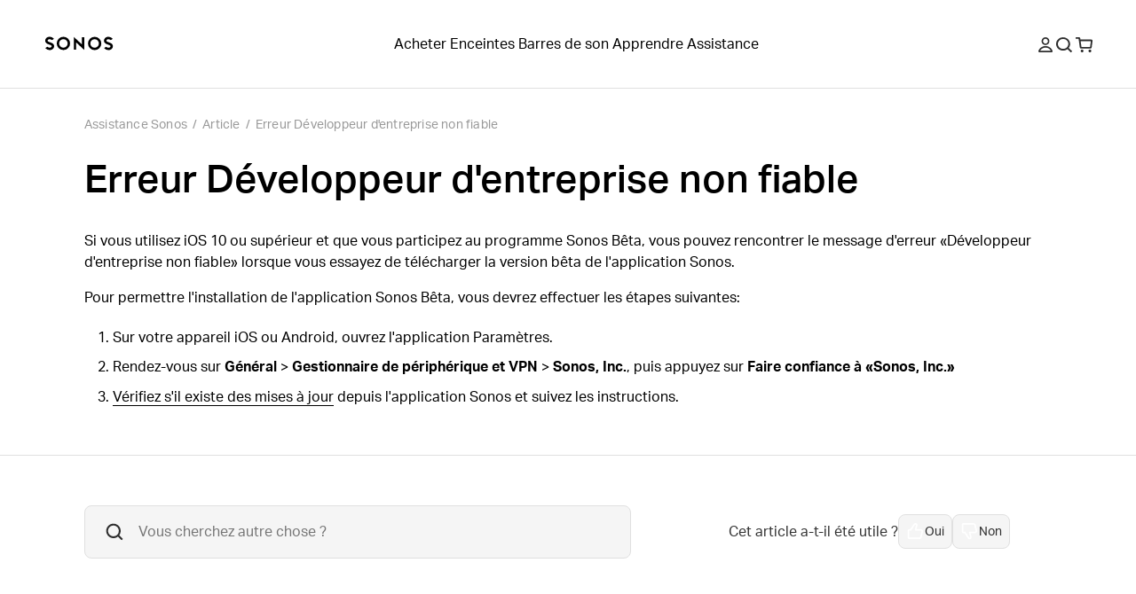

--- FILE ---
content_type: text/html; charset=utf-8
request_url: https://support.sonos.com/fr-fr/article/untrusted-enterprise-developer-error
body_size: 26833
content:
<!DOCTYPE html><html lang="fr-fr"><head><meta charSet="utf-8" data-next-head=""/><meta name="viewport" content="width=device-width, initial-scale=1, maximum-scale=1" data-next-head=""/><title data-next-head="">Erreur Développeur d&#x27;entreprise non fiable | Sonos</title><meta name="robots" content="max-image-preview:large" data-next-head=""/><meta name="title" content="Erreur Développeur d&#x27;entreprise non fiable" data-next-head=""/><meta name="description" content="Si vous utilisez iOS 10 ou supérieur et que vous participez au programme Sonos Bêta, vous pouvez rencontrer le message derreur «Développeur dentreprise non fiable» lorsque vous essayez de télécharger la version bêta de lapplication Sonos." data-next-head=""/><meta property="og:site_name" content="Sonos Support" data-next-head=""/><meta property="og:title" content="Erreur Développeur d&#x27;entreprise non fiable" data-next-head=""/><meta property="og:url" content="https://support.sonos.com/fr-fr/article/untrusted-enterprise-developer-error" data-next-head=""/><meta property="og:description" content="Si vous utilisez iOS 10 ou supérieur et que vous participez au programme Sonos Bêta, vous pouvez rencontrer le message derreur «Développeur dentreprise non fiable» lorsque vous essayez de télécharger la version bêta de lapplication Sonos." data-next-head=""/><meta name="twitter:creator" content="@sonos" data-next-head=""/><meta property="twitter:site" content="@sonos" data-next-head=""/><meta name="twitter:title" content="Erreur Développeur d&#x27;entreprise non fiable" data-next-head=""/><meta property="twitter:url" content="https://support.sonos.com/fr-fr/article/untrusted-enterprise-developer-error" data-next-head=""/><meta name="twitter:description" content="Si vous utilisez iOS 10 ou supérieur et que vous participez au programme Sonos Bêta, vous pouvez rencontrer le message derreur «Développeur dentreprise non fiable» lorsque vous essayez de télécharger la version bêta de lapplication Sonos." data-next-head=""/><meta name="twitter:card" content="summary_large_image" data-next-head=""/><meta name="og:type" content="article" data-next-head=""/><link rel="canonical" href="https://support.sonos.com/fr-fr/article/untrusted-enterprise-developer-error" data-next-head=""/><link href="https://support.sonos.com/en/article/untrusted-enterprise-developer-error" hrefLang="x-default" rel="alternate" data-next-head=""/><link href="https://support.sonos.com/en-gb/article/untrusted-enterprise-developer-error" hrefLang="en-gb" rel="alternate" data-next-head=""/><link href="https://support.sonos.com/de-at/article/untrusted-enterprise-developer-error" hrefLang="de-at" rel="alternate" data-next-head=""/><link href="https://support.sonos.com/en/article/untrusted-enterprise-developer-error" hrefLang="en" rel="alternate" data-next-head=""/><link href="https://support.sonos.com/nl-nl/article/untrusted-enterprise-developer-error" hrefLang="nl-nl" rel="alternate" data-next-head=""/><link href="https://support.sonos.com/fr-ch/article/untrusted-enterprise-developer-error" hrefLang="fr-ch" rel="alternate" data-next-head=""/><link href="https://support.sonos.com/fi-fi/article/untrusted-enterprise-developer-error" hrefLang="fi-fi" rel="alternate" data-next-head=""/><link href="https://support.sonos.com/en-au/article/untrusted-enterprise-developer-error" hrefLang="en-au" rel="alternate" data-next-head=""/><link href="https://support.sonos.com/en-us/article/untrusted-enterprise-developer-error" hrefLang="en-us" rel="alternate" data-next-head=""/><link href="https://support.sonos.com/no-no/article/untrusted-enterprise-developer-error" hrefLang="no-no" rel="alternate" data-next-head=""/><link href="https://support.sonos.com/en-ie/article/untrusted-enterprise-developer-error" hrefLang="en-ie" rel="alternate" data-next-head=""/><link href="https://support.sonos.com/da-dk/article/untrusted-enterprise-developer-error" hrefLang="da-dk" rel="alternate" data-next-head=""/><link href="https://support.sonos.com/es-cl/article/untrusted-enterprise-developer-error" hrefLang="es-cl" rel="alternate" data-next-head=""/><link href="https://support.sonos.com/es-co/article/untrusted-enterprise-developer-error" hrefLang="es-co" rel="alternate" data-next-head=""/><link href="https://support.sonos.com/es-us/article/untrusted-enterprise-developer-error" hrefLang="es-us" rel="alternate" data-next-head=""/><link href="https://support.sonos.com/zh-cn/article/untrusted-enterprise-developer-error" hrefLang="zh-cn" rel="alternate" data-next-head=""/><link href="https://support.sonos.com/fr-fr/article/untrusted-enterprise-developer-error" hrefLang="fr-fr" rel="alternate" data-next-head=""/><link href="https://support.sonos.com/en-nz/article/untrusted-enterprise-developer-error" hrefLang="en-nz" rel="alternate" data-next-head=""/><link href="https://support.sonos.com/fr-be/article/untrusted-enterprise-developer-error" hrefLang="fr-be" rel="alternate" data-next-head=""/><link href="https://support.sonos.com/fr-ca/article/untrusted-enterprise-developer-error" hrefLang="fr-ca" rel="alternate" data-next-head=""/><link href="https://support.sonos.com/pl-pl/article/untrusted-enterprise-developer-error" hrefLang="pl-pl" rel="alternate" data-next-head=""/><link href="https://support.sonos.com/en-in/article/untrusted-enterprise-developer-error" hrefLang="en-in" rel="alternate" data-next-head=""/><link href="https://support.sonos.com/es-ar/article/untrusted-enterprise-developer-error" hrefLang="es-ar" rel="alternate" data-next-head=""/><link href="https://support.sonos.com/ja-jp/article/untrusted-enterprise-developer-error" hrefLang="ja-jp" rel="alternate" data-next-head=""/><link href="https://support.sonos.com/nl-be/article/untrusted-enterprise-developer-error" hrefLang="nl-be" rel="alternate" data-next-head=""/><link href="https://support.sonos.com/en-ca/article/untrusted-enterprise-developer-error" hrefLang="en-ca" rel="alternate" data-next-head=""/><link href="https://support.sonos.com/it-it/article/untrusted-enterprise-developer-error" hrefLang="it-it" rel="alternate" data-next-head=""/><link href="https://support.sonos.com/de-de/article/untrusted-enterprise-developer-error" hrefLang="de-de" rel="alternate" data-next-head=""/><link href="https://support.sonos.com/it-ch/article/untrusted-enterprise-developer-error" hrefLang="it-ch" rel="alternate" data-next-head=""/><link href="https://support.sonos.com/es-es/article/untrusted-enterprise-developer-error" hrefLang="es-es" rel="alternate" data-next-head=""/><link href="https://support.sonos.com/sv-se/article/untrusted-enterprise-developer-error" hrefLang="sv-se" rel="alternate" data-next-head=""/><link href="https://support.sonos.com/es-mx/article/untrusted-enterprise-developer-error" hrefLang="es-mx" rel="alternate" data-next-head=""/><link href="https://support.sonos.com/de-ch/article/untrusted-enterprise-developer-error" hrefLang="de-ch" rel="alternate" data-next-head=""/><link rel="shortcut icon" href="https://assets.sonos.com/icons/favicon.svg"/><meta name="google-site-verification" content="dSlcvLj14lHiYzhlzfwiDh9qg1hUm92otPoisgi3X-A"/><link rel="preload" href="/_next/static/css/c1a1f59c79b556fa.css" as="style"/><link rel="preload" href="/_next/static/css/cc68c58a833fc2c2.css" as="style"/><link rel="preload" href="/_next/static/css/84747870460dc673.css" as="style"/><link rel="preload" href="/_next/static/css/1c028dae0fab79db.css" as="style"/><link rel="preload" href="/_next/static/css/e5f31416679ff764.css" as="style"/><link rel="stylesheet" href="https://use.typekit.net/nht1tny.css"/><script id="consent" data-nscript="beforeInteractive">
window.dataLayer = window.dataLayer || [];
function gtag(){dataLayer.push(arguments);}

// Default ad_storage to 'denied'.
gtag('consent', 'default', {
  ad_storage: 'denied',
  analytics_storage: 'denied',
  functionality_storage: 'denied',
  personalization_storage: 'denied',
  ad_user_data: 'denied',
  ad_personalization: 'denied',
  'region': undefined,
  'wait_for_update': 500
})
gtag('consent', 'default', {
  ad_storage: 'granted',
  analytics_storage: 'granted',
  functionality_storage: 'granted',
  personalization_storage: 'granted',
  ad_user_data: 'granted',
  ad_personalization: 'granted',
  'wait_for_update': 500
})</script><script id="_next-gtm" data-ntpc="GTM" data-nscript="beforeInteractive">(function(w,d,s,l,i){w[l]=w[l]||[];w[l].push({'gtm.start':
new Date().getTime(),event:'gtm.js'});var f=d.getElementsByTagName(s)[0],
j=d.createElement(s),dl=l!='dataLayer'?'&l='+l:'';j.async=true;j.src=
'https://www.googletagmanager.com/gtm.js?id='+i+dl;f.parentNode.insertBefore(j,f);
})(window,document,'script','dataLayer','GTM-5B9JF4FN');</script><script id="one-trust" data-nscript="beforeInteractive">(function(d,s){var f=d.getElementsByTagName(s)[0],
j=d.createElement(s);j.src='https://cdn.cookielaw.org/scripttemplates/otSDKStub.js';j.dataset.domainScript='82f2da49-2f55-49d8-8a12-2b8ae23f1512';
j.dataset.documentLanguage=true;f.parentNode.insertBefore(j,f);
})(document,'script');</script><script id="one-trust-script" data-nscript="beforeInteractive">function OptanonWrapper() {
  function getCookie(name) {
    var value = '; ' + document.cookie
    var parts = value.split('; ' + name + '=')
    if (parts.length == 2) return parts.pop().split(';').shift()
  }
  if (!getCookie('OptanonAlertBoxClosed')) {
    var buttons = document.getElementsByClassName(
      'optanon-white-button-middle'
    )
    for (var i = 0; i < buttons.length; i++) {
      var banner = document.getElementById(
        'center-tile-banner-popup'
      )
      buttons[i].addEventListener('click', function close() {
        banner.style.transition = '0.8s'
        banner.style.opacity = 0
      })
    }
    if (OneTrust && OneTrust.IsAlertBoxClosed() === false) {
      document.body.classList.add("has-cookie-banner");
    } else {
        document.body.classList.remove("has-cookie-banner");
    }
  }
}</script><link rel="stylesheet" href="/_next/static/css/c1a1f59c79b556fa.css" data-n-g=""/><link rel="stylesheet" href="/_next/static/css/cc68c58a833fc2c2.css" data-n-p=""/><link rel="stylesheet" href="/_next/static/css/84747870460dc673.css"/><link rel="stylesheet" href="/_next/static/css/1c028dae0fab79db.css"/><link rel="stylesheet" href="/_next/static/css/e5f31416679ff764.css"/><noscript data-n-css=""></noscript><script defer="" noModule="" src="/_next/static/chunks/polyfills-42372ed130431b0a.js"></script><script defer="" src="/_next/static/chunks/4131.4db3c9bdac288042.js"></script><script defer="" src="/_next/static/chunks/5737.7c369bf11102ec42.js"></script><script defer="" src="/_next/static/chunks/9119-d8cc253c5f6abbba.js"></script><script defer="" src="/_next/static/chunks/5303.5f70dcbbfdf26972.js"></script><script defer="" src="/_next/static/chunks/1580.244620431c44d638.js"></script><script src="/_next/static/chunks/webpack-9dfe9822fa65683e.js" defer=""></script><script src="/_next/static/chunks/framework-f7279a4ea3b6cca6.js" defer=""></script><script src="/_next/static/chunks/main-484ad30a5c4dc1af.js" defer=""></script><script src="/_next/static/chunks/pages/_app-225143d53975daea.js" defer=""></script><script src="/_next/static/chunks/9391-e1737d379f55f1ee.js" defer=""></script><script src="/_next/static/chunks/6359-9b7502004d5c6fdf.js" defer=""></script><script src="/_next/static/chunks/pages/article/%5B...slug%5D-4ebe3747f0d82bbf.js" defer=""></script><script src="/_next/static/jwMmewlLhK0n5PkQSiIKt/_buildManifest.js" defer=""></script><script src="/_next/static/jwMmewlLhK0n5PkQSiIKt/_ssgManifest.js" defer=""></script></head><style id="_goober" type="text/css">body .go394347650{width:fit-content;}body .go2821562996{height:undefined;}@media (min-width:1024px){body .go2821562996{height:undefined;}}body .go1849475632{height:17px;}body .go736419533{display:flex;flex-direction:column;align-items:center;width:100%;max-width:100vw;padding-top:var(--_1dnz5ci8);padding-bottom:var(--_1dnz5ci8);min-height:var(--_1dnz5cifr);}@media (min-width:1024px){body .go736419533{padding-top:var(--_1dnz5cib);padding-bottom:var(--_1dnz5cib);min-height:var(--_1dnz5cifr);}}body .go229426536{position:relative;display:flex;min-height:100%;flex-direction:column;flex-wrap:nowrap;row-gap:var(--_1dnz5ci4);column-gap:var(--_1dnz5cicp);width:100%;align-items:center;justify-content:flex-start;padding-left:var(--_1dnz5cicr);padding-right:var(--_1dnz5cicr);}@media (min-width:1024px){body .go229426536{flex-direction:row;flex-wrap:nowrap;row-gap:var(--_1dnz5ci4);column-gap:var(--_1dnz5cicq);width:100%;align-items:center;justify-content:flex-start;padding-left:var(--_1dnz5cicr);padding-right:var(--_1dnz5cicr);}}body .go3193964310{display:flex;flex-direction:column;position:static;width:var(--_1dnz5cidc);padding-top:var(--_1dnz5ci4);padding-bottom:var(--_1dnz5ci4);align-items:flex-end;justify-content:flex-end;margin-bottom:var(--_1dnz5ci4);}@media (min-width:768px){body .go3193964310{display:flex;}}@media (min-width:1024px){body .go3193964310{display:flex;flex-direction:row;width:var(--_1dnz5cid2);padding-top:var(--_1dnz5ci4);padding-bottom:var(--_1dnz5ci4);margin-bottom:var(--_1dnz5ci4);}}@media (min-width:1440px){body .go3193964310{display:flex;}}body .go2040863161{display:flex;flex-direction:column;position:static;width:var(--_1dnz5cidc);padding-top:var(--_1dnz5ci4);padding-bottom:var(--_1dnz5ci8);justify-content:flex-start;margin-bottom:var(--_1dnz5ci4);}@media (min-width:768px){body .go2040863161{display:flex;width:var(--_1dnz5cid1);padding-top:var(--_1dnz5ci4);padding-bottom:var(--_1dnz5ci8);}}@media (min-width:1024px){body .go2040863161{display:flex;flex-direction:row;width:var(--_1dnz5cicy);padding-top:var(--_1dnz5ci4);padding-bottom:var(--_1dnz5ci4);justify-content:flex-end;justify-self:flex-end;margin-bottom:var(--_1dnz5ci4);}}@media (min-width:1440px){body .go2040863161{display:flex;}}body .go3192091371{display:flex;flex-direction:column;align-items:center;width:100%;max-width:100vw;padding-top:var(--_1dnz5cib);padding-bottom:var(--_1dnz5cib);min-height:var(--_1dnz5cifr);}@media (min-width:1024px){body .go3192091371{padding-top:var(--_1dnz5cii);padding-bottom:var(--_1dnz5cii);min-height:var(--_1dnz5cifr);}}body .go3304299708{background-color:#F5F5F5;}@media (min-width:1024px){body .go3304299708{background-color:#F5F5F5;}}body .go3195298128{background-color:var(--_10f1101u);}@media (min-width:1024px){body .go3195298128{background-color:var(--_10f1101u);}}body .go1313665634{position:relative;display:flex;min-height:100%;flex-direction:column;flex-wrap:nowrap;row-gap:var(--_1dnz5ci4);column-gap:var(--_1dnz5cicp);width:100%;align-items:center;justify-content:flex-start;padding-left:var(--_1dnz5cicr);padding-right:var(--_1dnz5cicr);}@media (min-width:1024px){body .go1313665634{flex-direction:row;flex-wrap:nowrap;row-gap:var(--_1dnz5ci4);column-gap:var(--_1dnz5cics);width:100%;align-items:center;justify-content:flex-start;padding-left:var(--_1dnz5cicr);padding-right:var(--_1dnz5cicr);}}body .go1163974269{display:flex;flex-direction:column;position:static;width:var(--_1dnz5cidc);padding-top:var(--_1dnz5ci4);padding-bottom:var(--_1dnz5ci7);align-items:flex-start;justify-content:flex-start;text-align:left;margin-bottom:var(--_1dnz5ci4);}@media (min-width:768px){body .go1163974269{display:flex;}}@media (min-width:1024px){body .go1163974269{display:flex;flex-direction:row;width:var(--_1dnz5cid2);padding-top:var(--_1dnz5ci4);padding-bottom:var(--_1dnz5ci4);align-items:center;justify-content:center;text-align:left;margin-bottom:var(--_1dnz5ci4);}}@media (min-width:1440px){body .go1163974269{display:flex;}}body .go2600633126{word-wrap:normal;}body .go3200696779{display:flex;flex-direction:column;position:static;width:var(--_1dnz5cidc);padding-top:var(--_1dnz5ci4);padding-bottom:var(--_1dnz5ci4);align-items:center;justify-content:flex-end;text-align:center;margin-bottom:var(--_1dnz5ci4);}@media (min-width:768px){body .go3200696779{display:flex;}}@media (min-width:1024px){body .go3200696779{display:flex;flex-direction:row;width:var(--_1dnz5cicw);padding-top:var(--_1dnz5ci4);padding-bottom:var(--_1dnz5ci4);align-items:flex-end;justify-content:flex-end;text-align:right;margin-bottom:var(--_1dnz5ci4);}}@media (min-width:1440px){body .go3200696779{display:flex;}}body .go280345544{background-color:var(--_10f1101w);color:var(--_10f1101v);}body .go3771515745{width:100%;}</style><body><noscript><iframe src="https://www.googletagmanager.com/ns.html?id=GTM-5B9JF4FN" height="0" width="0" style="display:none;visibility:hidden" title="Google Tag Manager"></iframe></noscript><div id="__next"><header role="banner" class="_1irkh558 _1irkh557" style="--_1irkh553:0px"><a class="_1irkh55b" href="#content"></a><nav id="left"><ul><li class="_1irkh55c"><a type="button" href="https://www.sonos.com/fr-fr/home" class="_1665zoa0 _1665zoa3 go394347650"><div data-testid="dynamic-svg" class="smrq280 smrq281 glroy32 go2821562996"><svg height="1em" width="5em" viewBox="0 0 514.55 106.88" xmlns="http://www.w3.org/2000/svg" id="prefix-Layer_1" aria-hidden="true" focusable="false" fill="currentColor"><polygon points="278.88 60.37 218.49 4.08 218.49 99.52 236.38 99.52 236.38 46.22 296.77 102.44 296.77 6.75 278.88 6.75 278.88 60.37" style="fill:currentColor"/><path d="M140.06,3.16a50.1,50.1,0,1,0,50.09,50.1A50.15,50.15,0,0,0,140.06,3.16Zm0,82.19a32.09,32.09,0,1,1,31.77-32.09A32,32,0,0,1,140.06,85.35Z" style="fill:currentColor"/><path d="M59.5,54.09c-4.76-3.63-11-6.56-20.33-9.52C21,38.81,21,34.23,21,32c0-5.16,5.76-10.5,15.39-10.5a29.08,29.08,0,0,1,16.75,5.79l1.25.94,14.43-9.75-1.58-1.87A42.19,42.19,0,0,0,36.42,3.18c-9.28,0-17.81,3-24,8.35A27.37,27.37,0,0,0,2.67,32c0,8.22,3.59,15.13,10.67,20.53,4.76,3.63,11,6.56,20.33,9.52,18.14,5.77,18.14,10.34,18.14,12.53,0,5.16-5.76,10.5-15.39,10.5a29,29,0,0,1-16.75-5.79l-1.25-.94L4,88.14,5.57,90a42.19,42.19,0,0,0,30.85,13.47c9.28,0,17.81-3,24-8.35a27.37,27.37,0,0,0,9.73-20.51C70.17,66.4,66.58,59.49,59.5,54.09Z" style="fill:currentColor"/><path d="M375.19,3.53a50.1,50.1,0,1,0,50.1,50.09A50.14,50.14,0,0,0,375.19,3.53Zm0,82.18A32.09,32.09,0,1,1,407,53.62,32,32,0,0,1,375.19,85.71Z" style="fill:currentColor"/><path d="M455.76,52.79c4.75,3.63,11,6.56,20.33,9.52,18.14,5.76,18.14,10.34,18.14,12.54,0,5.15-5.76,10.49-15.39,10.49a29.08,29.08,0,0,1-16.75-5.79l-1.25-.93-14.43,9.74L448,90.23a42.24,42.24,0,0,0,30.86,13.47c9.28,0,17.8-3,24-8.35a27.37,27.37,0,0,0,9.73-20.5c0-8.23-3.59-15.14-10.68-20.54-4.75-3.63-11-6.56-20.32-9.52C463.45,39,463.45,34.46,463.45,32.26c0-5.16,5.75-10.5,15.39-10.5a29,29,0,0,1,16.75,5.79l1.25.94,14.42-9.75-1.57-1.87A42.23,42.23,0,0,0,478.84,3.4c-9.28,0-17.81,3-24,8.35a27.39,27.39,0,0,0-9.73,20.51C445.09,40.48,448.68,47.39,455.76,52.79Z" style="fill:currentColor"/><title></title></div></a></li></ul></nav><nav id="center" class="collapse-on-mobile"><ul><li class="_1irkh55c"><a type="button" href="https://www.sonos.com/fr-fr/shop" class="_1665zoa0 _1665zoa3 go394347650">Acheter</a></li><li class="_1irkh55c"><a type="button" href="https://www.sonos.com/fr-fr/shop/wireless-speakers" class="_1665zoa0 _1665zoa3 go394347650">Enceintes</a></li><li class="_1irkh55c"><a type="button" href="https://www.sonos.com/fr-fr/shop/soundbars" class="_1665zoa0 _1665zoa3 go394347650">Barres de son</a></li><li class="_1irkh55c"><a type="button" href="https://www.sonos.com/fr-fr/how-sonos-works" class="_1665zoa0 _1665zoa3 go394347650">Apprendre</a></li><li class="_1irkh55c"><a type="button" href="https://support.sonos.com/fr-fr/home" class="_1665zoa0 _1665zoa3 go394347650">Assistance</a></li></ul></nav><nav id="right"><ul><li class="_1irkh55c"><button type="button" class="_1665zoa0 _1665zoa3 st7qq83 go394347650"><div data-testid="dynamic-svg" class="smrq280 smrq281 glroy32 go1849475632"><svg xml:space="preserve" viewBox="0 0 17 17.9" fill="none" y="0px" x="0px" xmlns:xlink="http://www.w3.org/1999/xlink" xmlns="http://www.w3.org/2000/svg" version="1.1" aria-hidden="true" focusable="false"><path clip-rule="evenodd" fill-rule="evenodd" d="M8.5,9.3c2.6,0,4.7-2.1,4.7-4.7S11.1,0,8.5,0C5.9,0,3.8,2.1,3.8,4.7S5.9,9.3,8.5,9.3z M8.5,1.8
	c1.6,0,2.9,1.3,2.9,2.9s-1.3,2.9-2.9,2.9S5.6,6.2,5.6,4.7S6.9,1.8,8.5,1.8z M16.9,16.1c-1.3-3.4-4.6-5.6-8.3-5.6H8.4
	c-3.7,0-7,2.3-8.3,5.6c-0.3,0.8,0.3,1.8,1.2,1.8h14.4C16.6,17.9,17.2,17,16.9,16.1z M2.1,16.1c1.2-2.3,3.6-3.8,6.3-3.8h0.2
	c2.7,0,5.2,1.5,6.3,3.8H2.1z" fill="#2E2E2E"/><title>Mon compte</title></div></button></li><li class="_1irkh55c"><button type="button" class="_1665zoa0 _1665zoa3 st7qq84 go394347650"><div data-testid="dynamic-svg" class="smrq280 smrq281 glroy32 go1849475632"><svg xml:space="preserve" viewBox="0 0 16 15.8" fill="none" y="0px" x="0px" xmlns:xlink="http://www.w3.org/1999/xlink" xmlns="http://www.w3.org/2000/svg" aria-hidden="true" focusable="false"><path clip-rule="evenodd" fill-rule="evenodd" d="M10.7,3.3c2,2,2,5.3,0,7.4c-2,2-5.3,2-7.4,0c-2-2-2-5.3,0-7.4C5.4,1.3,8.6,1.3,10.7,3.3z M12.6,11.2
	c2.1-2.7,1.8-6.6-0.7-9.1c-2.7-2.7-7.2-2.7-9.9,0s-2.7,7.2,0,9.9c2.5,2.5,6.6,2.7,9.3,0.5l3.2,3.2c0.2,0.2,0.5,0.2,0.7,0l0.6-0.6
	c0.2-0.2,0.2-0.5,0-0.7L12.6,11.2z" fill="#2E2E2E"/><title>Rechercher</title></div></button></li><li class="_1irkh55c"><a type="button" href="https://www.sonos.com/fr-fr/cart" class="_1665zoa0 _1665zoa3 go394347650"><div data-testid="dynamic-svg" class="smrq280 smrq281 glroy32 go1849475632"><svg xml:space="preserve" viewBox="0 0 18.3 16.4" fill="none" y="0px" x="0px" xmlns:xlink="http://www.w3.org/1999/xlink" xmlns="http://www.w3.org/2000/svg" aria-hidden="true" focusable="false"><path clip-rule="evenodd" fill-rule="evenodd" d="M8.1,13.8c0.3,0.3,0.4,0.7,0.4,1.1c0,0.4-0.2,0.8-0.4,1.1c-0.3,0.3-0.7,0.4-1.1,0.4S6.2,16.2,5.9,16
	c-0.3-0.3-0.4-0.7-0.4-1.1c0-0.4,0.2-0.8,0.4-1.1c0.3-0.3,0.7-0.4,1.1-0.4S7.8,13.6,8.1,13.8z M15.5,13.4c-0.4,0-0.8,0.2-1.1,0.4
	c-0.3,0.3-0.4,0.7-0.4,1.1c0,0.4,0.2,0.8,0.4,1.1c0.3,0.3,0.7,0.4,1.1,0.4s0.8-0.2,1.1-0.4c0.3-0.3,0.4-0.7,0.4-1.1
	c0-0.4-0.2-0.8-0.4-1.1C16.3,13.6,15.9,13.4,15.5,13.4z M18.3,4.1l-0.9,7c-0.1,0.7-0.7,1.2-1.4,1.2H5.9c-0.7,0-1.3-0.5-1.4-1.2
	L3.2,1.8H0.5C0.2,1.8,0,1.6,0,1.3V0.5C0,0.2,0.2,0,0.5,0h3.1C4.3,0,4.9,0.5,5,1.2l0.2,1.3h11.8C17.8,2.5,18.4,3.2,18.3,4.1z
	 M16.5,4.3H5.4l0.9,6.2h9.4L16.5,4.3z" fill="#2E2E2E"/><title>Panier</title></div></a></li><li class="_1irkh55c"><button type="button" class="_1665zoa0 _1665zoa3 st7qq85 go394347650"><div data-testid="dynamic-svg" class="smrq280 smrq281 glroy32 go1849475632"><svg viewBox="0 0 18 16" fill="none" xmlns="http://www.w3.org/2000/svg" aria-hidden="true" focusable="false"><path fill-rule="evenodd" clip-rule="evenodd" d="M0 0.5C0 0.223858 0.223858 0 0.5 0H17.473C17.7491 0 17.973 0.223857 17.973 0.5V1.5C17.973 1.77614 17.7491 2 17.473 2H0.5C0.223858 2 0 1.77614 0 1.5V0.5ZM0 14.5C0 14.2239 0.223858 14 0.5 14H17.473C17.7491 14 17.973 14.2239 17.973 14.5V15.5001C17.973 15.7762 17.7491 16.0001 17.473 16.0001H0.5C0.223858 16.0001 0 15.7762 0 15.5001V14.5ZM17.973 7.49994C17.973 7.22379 17.7491 6.99994 17.473 6.99994H0.5C0.223858 6.99994 0 7.22379 0 7.49994V8.49995C0 8.77609 0.223858 8.99995 0.5 8.99995H17.473C17.7491 8.99995 17.973 8.77609 17.973 8.49995V7.49994Z" fill="#2E2E2E"/><title>Menu</title></div></button></li></ul></nav></header><main id="content" class="z4460a0" tabindex="-1"><nav class="_1cmwwkx0"><ol class="_1cmwwkx1"><a class="_1cmwwkx2 _1cmwwkx3" type="breadcrumb" href="/fr-fr/home">Assistance Sonos</a><div class="_1cmwwkx4">/</div><li class="_1cmwwkx2">Article</li><div class="_1cmwwkx4">/</div><a class="_1cmwwkx2 _1cmwwkx3" type="breadcrumb" href="/fr-fr/article/untrusted-enterprise-developer-error">Erreur Développeur d&#x27;entreprise non fiable</a></ol></nav><article class="m1wsgu0"><div class="m1wsgu1"><h1 class="_1llzaupa _1llzaup1">Erreur Développeur d&#x27;entreprise non fiable</h1></div><section class="m1wsgu2"><div><p options="[object Object]" class="_1llzaupf">Si vous utilisez iOS 10 ou supérieur et que vous participez au programme Sonos Bêta, vous pouvez rencontrer le message d&#x27;erreur «Développeur d&#x27;entreprise non fiable» lorsque vous essayez de télécharger la version bêta de l&#x27;application Sonos.</p><p options="[object Object]" class="_1llzaupf">Pour permettre l&#x27;installation de l&#x27;application Sonos Bêta, vous devrez effectuer les étapes suivantes:</p><ol level="1" options="[object Object]" class="_1llzaupf"><li>Sur votre appareil iOS ou Android, ouvrez l&#x27;application Paramètres.</li><li>Rendez-vous sur <strong>Général</strong> &gt; <strong>Gestionnaire de périphérique et VPN</strong> &gt; <strong>Sonos, Inc.</strong>, puis appuyez sur <strong>Faire confiance à «Sonos, Inc.»</strong></li><li><a class="_1xcqo9a0" type="text" href="/fr-fr/article/update-your-sonos-speakers"><span class="_1xcqo9a1">Vérifiez s&#x27;il existe des mises à jour</span></a> depuis l&#x27;application Sonos et suivez les instructions.</li></ol></div></section></article><div class="_16t4lgr0"><article data-test-id="global-bottom-search-bar-helpfulness content-module" class="twgsag4 go736419533"><section fallbackPriority="2" class="twgsag0 twgsag1 go229426536"><section data-test-id="content-block" class="mobile-o2 desktop-o0 dsh8002 go3193964310"><form class="d4bl0f0" action="/fr-fr/search"><label for="q" class="_1cv7qmk3"><input id="q" type="search" placeholder="Vous cherchez autre chose ?" autoComplete="off" aria-invalid="false" class="_1llzaupg _1cv7qmk2 d4bl0f1" name="q"/><span role=""></span><div data-testid="dynamic-svg" class="smrq280 smrq282 d4bl0f3 smrq281 go968314455"><svg xmlns="http://www.w3.org/2000/svg" fill="none" viewBox="0 0 24 24" height="24" width="24" aria-hidden="true" focusable="false"><path fill="#2E2E2E" d="M14.677 7.32305C16.7077 9.35377 16.7077 12.6462 14.677 14.677C12.6462 16.7077 9.35377 16.7077 7.32304 14.677C5.29232 12.6462 5.29232 9.35377 7.32304 7.32304C9.35377 5.29232 12.6462 5.29232 14.677 7.32305ZM16.6067 15.1925C18.6623 12.4507 18.4433 8.54386 15.9497 6.05025C13.2161 3.31658 8.78392 3.31658 6.05025 6.05025C3.31658 8.78392 3.31658 13.2161 6.05025 15.9497C8.59262 18.4921 12.6041 18.67 15.3521 16.4835L18.5673 19.6987C18.7625 19.894 19.0791 19.894 19.2744 19.6987L19.8401 19.133C20.0353 18.9377 20.0353 18.6212 19.8401 18.4259L16.6067 15.1925Z" clip-rule="evenodd" fill-rule="evenodd"/><title>null</title></div></label></form></section><section data-test-id="content-block" class="desktop-o2 mobile-o0 tablet-o0 dsh8002 go2040863161"></section></section></article><article data-test-id="global-support-cta1-gray content-module" class="_1ktaf6g4 twgsag4 go3192091371 go3304299708"><section fallbackPriority="2" class="twgsag0 go3195298128 twgsag1 go1313665634"><section data-test-id="content-block" class="desktop-o1 mobile-o0 dsh8002 go1163974269"><section class="_1j2o0xy0 go2600633126"><div class="_1j2o0xy2"><h2 id="encore_besoin_d%E2%80%99aide%3F" options="[object Object]" class="_1llzaup4 _1llzaup0">Encore besoin d’aide?</h2><p options="[object Object]" class="_1llzaupp">Nos techniciens peuvent vous aider par téléphone ou par chat. Vous pouvez également poser des questions et trouver des réponses auprès d&#x27;autres propriétaires de produits Sonos dans notre Communauté Sonos.</p></div></section></section><section data-test-id="content-block" class="desktop-o2 mobile-o1 dsh8002 go3200696779"><section class="_1j2o0xy0 go2600633126"><div class="_1j2o0xy2"><p options="[object Object]" class="_1llzaupf"><a class="_1xcqo9a0" type="button" href="/fr-fr/contact"><button type="button" _type="span" _key="7c35ee49f08f0" mark="[object Object]" markKey="1166c2752054" class="_1qlwto20 _1qlwto21 go280345544 go3771515745">Nous contacter<svg class="arrowRight" width="18" height="14" viewBox="0 0 18 14" fill="currentColor" xmlns="http://www.w3.org/2000/svg"><path d="M10.2968 0.900411L16.3644 6.96794M16.3644 6.96794L10.2968 13.0355M16.3644 6.96794H-0.000106035" stroke="currentColor" stroke-width="1.5"></path></svg></button></a></p><p options="[object Object]" class="_1llzaupf"><a href="https://sonos.com/community" class="_1xcqo9a0"><button type="button" _type="span" _key="9c28ef1535de0" mark="[object Object]" markKey="42d952804978" class="_1qlwto20 _1qlwto22 go3771515745">Demander à la communauté<svg class="arrowRight" width="18" height="14" viewBox="0 0 18 14" fill="currentColor" xmlns="http://www.w3.org/2000/svg"><path d="M10.2968 0.900411L16.3644 6.96794M16.3644 6.96794L10.2968 13.0355M16.3644 6.96794H-0.000106035" stroke="currentColor" stroke-width="1.5"></path></svg></button></a></p></div></section></section></section></article></div><div></div><!--$--><!--/$--></main><div><div></div></div></div><div id="toast"></div><div id="modal"></div><script id="__NEXT_DATA__" type="application/json">{"props":{"pageProps":{"currentLocale":{"countryLangName":"France","countryName":"France","currency":"EUR","flag":{"_type":"sonosSvg","asset":{"_ref":"image-e3deb99b897e85df223b6d5d63628ea6d9c762c1-640x480-svg","_type":"reference"}},"pathCode":"fr-fr"},"svgs":[{"_type":"sanity.imageAsset","altText":null,"inlineSvg":"\u003csvg xmlns=\"http://www.w3.org/2000/svg\" fill=\"none\" viewBox=\"0 0 51 52\" aria-hidden=\"true\" focusable=\"false\" width=\"1em\" height=\"1em\"\u003e\u003cpath fill=\"black\" d=\"M14.6152 39.1073C14.2736 39.4667 13.6971 39.4667 13.3555 39.1073L12.0781 37.8299C11.7187 37.4883 11.7187 36.9118 12.0781 36.5702L22.8819 25.7663L12.073 14.9574C11.7136 14.6158 11.7136 14.0393 12.073 13.6799L13.3327 12.4203C13.692 12.0609 14.2685 12.0609 14.6101 12.4203L25.419 23.2292L36.1975 12.433C36.5569 12.0914 37.1156 12.0914 37.475 12.433L38.7524 13.7104C39.094 14.0698 39.094 14.6285 38.7524 14.9879L27.9562 25.7663L38.7131 36.574C39.0737 36.9168 39.0737 37.4908 38.7131 37.8337L37.4356 39.1111C37.0953 39.4692 36.5188 39.4718 36.1772 39.1099L25.419 28.3035L14.6152 39.1073Z\" clip-rule=\"evenodd\" fill-rule=\"evenodd\"/\u003e\u003c/svg\u003e","originalFilename":"icon-close.svg","tags":["icon","svg"]},{"_type":"sanity.imageAsset","altText":null,"inlineSvg":"\u003csvg xmlns=\"http://www.w3.org/2000/svg\" fill=\"none\" viewBox=\"0 0 56 56\" height=\"56\" width=\"56\" aria-hidden=\"true\" focusable=\"false\"\u003e\u003cpath fill=\"white\" d=\"M22.7114 48.4818C24.4196 51.1217 27.8247 52.0787 30.6581 50.7153C33.3509 49.4196 34.7475 46.3968 33.9887 43.5063L31.2875 33.2157L43.7006 33.2157C48.2022 33.2157 51.5336 29.028 50.5214 24.6416L46.7522 8.30831C46.0192 5.1322 43.191 2.88233 39.9314 2.88233L9.33334 2.88232C6.75601 2.88232 4.66667 4.97166 4.66667 7.54899L4.66667 28.549C4.66667 31.1263 6.75601 33.2157 9.33334 33.2157L12.8333 33.2157L22.7114 48.4818ZM28.6346 46.5102C27.9196 46.8542 27.0604 46.6127 26.6294 45.9466L16.0617 29.6147C15.6318 28.9502 14.8942 28.549 14.1027 28.549L9.33334 28.549L9.33334 7.54899L39.9314 7.54899C41.0179 7.54899 41.9607 8.29895 42.205 9.35766L45.9742 25.691C46.3116 27.1531 45.2012 28.549 43.7006 28.549L28.2627 28.549C27.5394 28.549 26.8569 28.8844 26.4151 29.4572C25.9734 30.0299 25.8222 30.7751 26.0058 31.4747L29.475 44.6912C29.6664 45.4205 29.3141 46.1832 28.6346 46.5102Z\" clip-rule=\"evenodd\" fill-rule=\"evenodd\"/\u003e\u003c/svg\u003e","originalFilename":"support-icon-thumbs-down.svg","tags":["icon","svg"]},{"_type":"sanity.imageAsset","altText":null,"inlineSvg":"\u003csvg xmlns=\"http://www.w3.org/2000/svg\" fill=\"none\" viewBox=\"0 0 17 17\" height=\"17\" width=\"17\" aria-hidden=\"true\" focusable=\"false\"\u003e\u003cpath fill-opacity=\"0.8\" fill=\"black\" d=\"M1.53394 3.21613C1.2578 3.21613 1.03394 2.99228 1.03394 2.71613L1.03394 1.21614C1.03394 0.939994 1.2578 0.716136 1.53394 0.716136L15.5339 0.716135C15.8101 0.716136 16.0339 0.939994 16.0339 1.21614V2.71613C16.0339 2.72363 16.0338 2.73108 16.0334 2.7385L16.0335 15.2279C16.0335 15.504 15.8096 15.7279 15.5335 15.7279H14.0335C13.7573 15.7279 13.5335 15.504 13.5335 15.2279L13.5335 4.98607L2.14848 16.3711C1.95322 16.5663 1.63664 16.5663 1.44138 16.3711L0.380716 15.3104C0.185454 15.1151 0.185454 14.7986 0.380716 14.6033L11.7679 3.21613L1.53394 3.21613Z\" clip-rule=\"evenodd\" fill-rule=\"evenodd\"/\u003e\u003c/svg\u003e","originalFilename":"icon-external-link.svg","tags":["icon","svg"]},{"_type":"sanity.imageAsset","altText":null,"inlineSvg":"\u003csvg xmlns=\"http://www.w3.org/2000/svg\" fill=\"none\" viewBox=\"0 0 24 24\" height=\"24\" width=\"24\" aria-hidden=\"true\" focusable=\"false\"\u003e\u003cpath fill=\"#2E2E2E\" d=\"M14.677 7.32305C16.7077 9.35377 16.7077 12.6462 14.677 14.677C12.6462 16.7077 9.35377 16.7077 7.32304 14.677C5.29232 12.6462 5.29232 9.35377 7.32304 7.32304C9.35377 5.29232 12.6462 5.29232 14.677 7.32305ZM16.6067 15.1925C18.6623 12.4507 18.4433 8.54386 15.9497 6.05025C13.2161 3.31658 8.78392 3.31658 6.05025 6.05025C3.31658 8.78392 3.31658 13.2161 6.05025 15.9497C8.59262 18.4921 12.6041 18.67 15.3521 16.4835L18.5673 19.6987C18.7625 19.894 19.0791 19.894 19.2744 19.6987L19.8401 19.133C20.0353 18.9377 20.0353 18.6212 19.8401 18.4259L16.6067 15.1925Z\" clip-rule=\"evenodd\" fill-rule=\"evenodd\"/\u003e\u003c/svg\u003e","originalFilename":"icon-search.svg","tags":["icon","svg"]},{"_type":"sanity.imageAsset","altText":null,"inlineSvg":"\u003csvg xmlns=\"http://www.w3.org/2000/svg\" fill=\"none\" viewBox=\"0 0 12 12\" aria-hidden=\"true\" focusable=\"false\" width=\"1em\" height=\"1em\"\u003e\u003cpath fill=\"#2E2E2E\" d=\"M0.29769 6.60775C0.132091 6.61195 -0.00410779 6.47575 9.21998e-05 6.31015L9.22291e-05 5.70656C-0.00410774 5.54096 0.132091 5.40476 0.29769 5.40896L5.40245 5.40896L5.40245 0.301797C5.39825 0.136199 5.53445 -2.54229e-07 5.70425 -2.47553e-07L6.29944 -2.24149e-07C6.46924 -2.17473e-07 6.60544 0.136199 6.60124 0.301797L6.60124 5.40896L11.6982 5.40476C11.8638 5.40896 11.9958 5.54096 12 5.70656L12 6.31015C11.9958 6.47575 11.8638 6.60775 11.6982 6.61195L6.60124 6.60775L6.58924 11.7023C6.59344 11.8685 6.45784 12.0041 6.29164 11.9999L5.68805 11.9999C5.52305 12.0041 5.38625 11.8685 5.39105 11.7023L5.40245 6.60775L0.29769 6.60775Z\" clip-rule=\"evenodd\" fill-rule=\"evenodd\"/\u003e\u003c/svg\u003e","originalFilename":"icon-plus.svg","tags":["icon","svg"]},{"_type":"sanity.imageAsset","altText":null,"inlineSvg":"\u003csvg xmlns=\"http://www.w3.org/2000/svg\" fill=\"none\" viewBox=\"0 0 14 2\" aria-hidden=\"true\" focusable=\"false\" width=\"1em\" height=\"1em\"\u003e\u003crect fill=\"#2E2E2E\" height=\"2\" width=\"14\"/\u003e\u003c/svg\u003e","originalFilename":"icon-rule.svg","tags":["icon","svg"]},{"_type":"sanity.imageAsset","altText":null,"inlineSvg":"\u003csvg xmlns=\"http://www.w3.org/2000/svg\" fill=\"none\" viewBox=\"0 0 19 14\" aria-hidden=\"true\" focusable=\"false\" width=\"1em\" height=\"1em\"\u003e\u003cpath fill=\"#2E2E2E\" d=\"M17.241 0.291136L7.20571 10.8532L1.70809 5.85705C1.52447 5.69005 1.28203 5.60284 1.03411 5.6146C0.786182 5.62635 0.553081 5.73611 0.386084 5.91974C0.219087 6.10336 0.131874 6.3458 0.143629 6.59372C0.155385 6.84165 0.265147 7.07475 0.448769 7.24175L6.62376 12.8554C6.80483 13.0206 7.04349 13.1081 7.28844 13.0992C7.53338 13.0903 7.76505 12.9856 7.93361 12.8077L18.5995 1.5804C18.7705 1.4005 18.863 1.16005 18.8567 0.911951C18.8503 0.663851 18.7457 0.428421 18.5658 0.257454C18.3859 0.0864865 18.1455 -0.00601306 17.8974 0.000303494C17.6493 0.00662005 17.4139 0.111236 17.2429 0.291136H17.241Z\"/\u003e\u003c/svg\u003e","originalFilename":"icon-checkmark.svg","tags":["icon","svg"]},{"_type":"sanity.imageAsset","altText":null,"inlineSvg":"\u003csvg xmlns=\"http://www.w3.org/2000/svg\" fill=\"none\" viewBox=\"0 0 56 56\" height=\"56\" width=\"56\" aria-hidden=\"true\" focusable=\"false\"\u003e\u003cpath fill=\"white\" d=\"M22.7114 5.18484C24.4196 2.54497 27.8247 1.58789 30.6581 2.95128C33.3509 4.24707 34.7475 7.26979 33.9887 10.1603L31.2875 20.451H43.7006C48.2022 20.451 51.5336 24.6387 50.5214 29.025L46.7521 45.3583C46.0192 48.5344 43.191 50.7843 39.9314 50.7843H9.33333C6.756 50.7843 4.66666 48.695 4.66666 46.1176V25.1176C4.66666 22.5403 6.756 20.451 9.33333 20.451H12.8333L22.7114 5.18484ZM28.6346 7.15642C27.9196 6.8124 27.0604 7.0539 26.6294 7.72001L16.0617 24.0519C15.6317 24.7164 14.8942 25.1176 14.1027 25.1176H9.33333V46.1176H39.9314C41.0179 46.1176 41.9607 45.3677 42.205 44.309L45.9742 27.9756C46.3116 26.5135 45.2012 25.1176 43.7006 25.1176H28.2627C27.5394 25.1176 26.8569 24.7822 26.4151 24.2095C25.9734 23.6367 25.8221 22.8915 26.0058 22.1919L29.475 8.97546C29.6664 8.24611 29.3141 7.48339 28.6346 7.15642Z\" clip-rule=\"evenodd\" fill-rule=\"evenodd\"/\u003e\u003c/svg\u003e","originalFilename":"support-icon-thumbs-up.svg","tags":["icon","svg"]},{"_type":"sanity.imageAsset","altText":null,"inlineSvg":"\u003csvg xmlns=\"http://www.w3.org/2000/svg\" fill=\"none\" viewBox=\"0 0 16 10\" aria-hidden=\"true\" focusable=\"false\" width=\"1em\" height=\"1em\"\u003e\u003cpath stroke-width=\"1.5\" stroke=\"#737373\" d=\"M0.999993 1.07104L8.01392 8.08496L15.085 1.01389\"/\u003e\u003c/svg\u003e","originalFilename":"icon-chevron.svg","tags":["icon","svg"]}],"data":{"body":[{"_key":"d4f3800d5c6a","_type":"block","children":[{"_key":"d4f3800d5c6a0","_type":"span","marks":[],"text":"Si vous utilisez iOS 10 ou supérieur et que vous participez au programme Sonos Bêta, vous pouvez rencontrer le message d'erreur «Développeur d'entreprise non fiable» lorsque vous essayez de télécharger la version bêta de l'application Sonos."}],"markDefs":[],"style":"normal"},{"_key":"05dcdd8bf419","_type":"block","children":[{"_key":"05dcdd8bf4190","_type":"span","marks":[],"text":"Pour permettre l'installation de l'application Sonos Bêta, vous devrez effectuer les étapes suivantes:"}],"markDefs":[],"style":"normal"},{"_key":"e90f73fd71e9","_type":"block","children":[{"_key":"e90f73fd71e90","_type":"span","marks":[],"text":"Sur votre appareil iOS ou Android, ouvrez l'application Paramètres."}],"level":1,"listItem":"number","markDefs":[],"style":"normal"},{"_key":"e377757563f7","_type":"block","children":[{"_key":"e377757563f70","_type":"span","marks":[],"text":"Rendez-vous sur "},{"_key":"e377757563f71","_type":"span","marks":["strong"],"text":"Général"},{"_key":"e377757563f72","_type":"span","marks":[],"text":" \u003e "},{"_key":"e377757563f73","_type":"span","marks":["strong"],"text":"Gestionnaire de périphérique et VPN"},{"_key":"e377757563f74","_type":"span","marks":[],"text":" \u003e "},{"_key":"e377757563f75","_type":"span","marks":["strong"],"text":"Sonos, Inc."},{"_key":"e377757563f76","_type":"span","marks":[],"text":", puis appuyez sur "},{"_key":"e377757563f77","_type":"span","marks":["strong"],"text":"Faire confiance à «Sonos, Inc.»"}],"level":1,"listItem":"number","markDefs":[],"style":"normal"},{"_key":"3f5e087ffd8a","_type":"block","children":[{"_key":"3f5e087ffd8a0","_type":"span","marks":["2020d64caff7"],"text":"Vérifiez s'il existe des mises à jour"},{"_key":"3f5e087ffd8a1","_type":"span","marks":[],"text":" depuis l'application Sonos et suivez les instructions."}],"level":1,"listItem":"number","markDefs":[{"_key":"2020d64caff7","_type":"supportCta","responsiveSettings":[{"_key":"0f8ecda40e596bfb930e5894c0b32ca9","_type":"supportCtaResponsiveSettings","center":false,"isButton":false,"mediaQuery":"all","showArrow":false,"width":"fit-content"}],"url":"/article/update-your-sonos-speakers"}],"style":"normal"}],"fallbackPriority":2,"seo":{"metaDescription":"Si vous utilisez iOS 10 ou supérieur et que vous participez au programme Sonos Bêta, vous pouvez rencontrer le message derreur «Développeur dentreprise non fiable» lorsque vous essayez de télécharger la version bêta de lapplication Sonos.","metaTitle":"Erreur Développeur d'entreprise non fiable"},"slug":"untrusted-enterprise-developer-error","title":"Erreur Développeur d'entreprise non fiable"},"header":{"navigationBuckets":[{"collapseOnMobile":null,"id":"left","name":null,"navigationItems":[{"_key":"8a81788c6e2b","_type":"navigationItem","behavior":"default","image":{"_type":"sonosSvg","asset":{"_ref":"image-3b84a107ef6edb446612b9580b7b8d45e2df7995-60x12-svg","_type":"reference"},"inlineSvg":"\u003csvg height=\"1em\" width=\"5em\" viewBox=\"0 0 514.55 106.88\" xmlns=\"http://www.w3.org/2000/svg\" id=\"prefix-Layer_1\" aria-hidden=\"true\" focusable=\"false\" fill=\"currentColor\"\u003e\u003cpolygon points=\"278.88 60.37 218.49 4.08 218.49 99.52 236.38 99.52 236.38 46.22 296.77 102.44 296.77 6.75 278.88 6.75 278.88 60.37\" style=\"fill:currentColor\"/\u003e\u003cpath d=\"M140.06,3.16a50.1,50.1,0,1,0,50.09,50.1A50.15,50.15,0,0,0,140.06,3.16Zm0,82.19a32.09,32.09,0,1,1,31.77-32.09A32,32,0,0,1,140.06,85.35Z\" style=\"fill:currentColor\"/\u003e\u003cpath d=\"M59.5,54.09c-4.76-3.63-11-6.56-20.33-9.52C21,38.81,21,34.23,21,32c0-5.16,5.76-10.5,15.39-10.5a29.08,29.08,0,0,1,16.75,5.79l1.25.94,14.43-9.75-1.58-1.87A42.19,42.19,0,0,0,36.42,3.18c-9.28,0-17.81,3-24,8.35A27.37,27.37,0,0,0,2.67,32c0,8.22,3.59,15.13,10.67,20.53,4.76,3.63,11,6.56,20.33,9.52,18.14,5.77,18.14,10.34,18.14,12.53,0,5.16-5.76,10.5-15.39,10.5a29,29,0,0,1-16.75-5.79l-1.25-.94L4,88.14,5.57,90a42.19,42.19,0,0,0,30.85,13.47c9.28,0,17.81-3,24-8.35a27.37,27.37,0,0,0,9.73-20.51C70.17,66.4,66.58,59.49,59.5,54.09Z\" style=\"fill:currentColor\"/\u003e\u003cpath d=\"M375.19,3.53a50.1,50.1,0,1,0,50.1,50.09A50.14,50.14,0,0,0,375.19,3.53Zm0,82.18A32.09,32.09,0,1,1,407,53.62,32,32,0,0,1,375.19,85.71Z\" style=\"fill:currentColor\"/\u003e\u003cpath d=\"M455.76,52.79c4.75,3.63,11,6.56,20.33,9.52,18.14,5.76,18.14,10.34,18.14,12.54,0,5.15-5.76,10.49-15.39,10.49a29.08,29.08,0,0,1-16.75-5.79l-1.25-.93-14.43,9.74L448,90.23a42.24,42.24,0,0,0,30.86,13.47c9.28,0,17.8-3,24-8.35a27.37,27.37,0,0,0,9.73-20.5c0-8.23-3.59-15.14-10.68-20.54-4.75-3.63-11-6.56-20.32-9.52C463.45,39,463.45,34.46,463.45,32.26c0-5.16,5.75-10.5,15.39-10.5a29,29,0,0,1,16.75,5.79l1.25.94,14.42-9.75-1.57-1.87A42.23,42.23,0,0,0,478.84,3.4c-9.28,0-17.81,3-24,8.35a27.39,27.39,0,0,0-9.73,20.51C445.09,40.48,448.68,47.39,455.76,52.79Z\" style=\"fill:currentColor\"/\u003e\u003c/svg\u003e","responsiveSettings":[{"_key":"90b6dd9fda72","_type":"svgResponsiveSettings","colspan":1.5,"mediaQuery":"desktop"},{"_key":"aa3c00dbb7db","_type":"svgResponsiveSettings","colspan":5.5,"mediaQuery":"mobile"}]},"menuTrigger":"hover","modalId":null,"navigationMenu":null,"productOrCategoryOrContentPage":{"name":"Accueil","slug":"home"},"slug":null}]},{"collapseOnMobile":true,"id":"center","name":null,"navigationItems":[{"_key":"460e17834e2f","_type":"navigationItem","behavior":"default","image":null,"menuTrigger":"hover","modalId":null,"navigationMenu":{"_type":"navigationMenu","content":[{"_key":"30d9b10c76d9","_type":"contentModule","contentBlocks":[{"_key":"76b628177a79","_type":"contentBlock","blocks":[{"_key":"80460de860f7","_type":"subcategories","category":{"externalId":"shopall"},"cta":null}],"responsiveSettings":[{"_key":"40868f600eba","_type":"blockResponsiveSettings","alignToEdge":false,"colspan":9,"mediaQuery":"desktop"},{"_key":"22928dee6d3a","_type":"blockResponsiveSettings","alignToEdge":false,"colspan":23,"mediaQuery":"mobile"}]},{"_key":"c35e54d55c37","_type":"contentBlock","blocks":[{"_key":"a032168be7cd","_type":"productList","cta":null,"orientation":"horizontal","products":[{"media":[{"_key":"51d8ed9c1322","_type":"productImage","altText":"Casque audio Sonos Ace noir, légèrement tourné sur le côté","asset":{"_ref":"image-d9fe1fefb878f835a1ec557113586ff00168b46e-2000x2000-png","_type":"reference"},"tags":["checkout","cart","plp"]},{"_key":"caeaf337df8e","_type":"productImage","altText":"Casque audio Sonos Ace couleur Soft White, légèrement tourné sur le côté","asset":{"_ref":"image-5371678dc87d52bd0c87d933f7536bdb1cb16079-2000x2000-png","_type":"reference"},"tags":["checkout","cart","plp"]}],"name":"Sonos Ace","slug":"shop/sonos-ace"},{"media":[{"_key":"ad81b03d251f","_type":"productImage","altText":"Sonos Roam 2 noir - vue avant en plongée","asset":{"_ref":"image-110a711ffb1d9ec82743734ef7477a7d400c8d11-2400x2400-png","_type":"reference"},"tags":["plp"]},{"_key":"86514bae422b","_type":"productImage","altText":"Sonos Roam 2 blanc - vue avant en plongée","asset":{"_ref":"image-242fd959439d1f77bb579464d83d902a315c4b05-2400x2400-png","_type":"reference"},"tags":["plp"]},{"_key":"c272d56135ea","_type":"productImage","altText":"Sonos Roam 2 Sunset - vue avant en plongée","asset":{"_ref":"image-69f7ec0374ba9ec347117aab601e79858d92e47d-2400x2400-png","_type":"reference"},"tags":["plp"]},{"_key":"e83b90338274","_type":"productImage","altText":"Sonos Roam 2 Wave - vue avant en plongée","asset":{"_ref":"image-80940def711d17d1cdf1bfbb982456a092e9efd2-2400x2400-png","_type":"reference"},"tags":["plp"]},{"_key":"6b8457375c06","_type":"productImage","altText":"Sonos Roam 2 Olive - vue avant en plongée","asset":{"_ref":"image-7ca68ecc13421e462066bdfa19d6bf8ae64979ab-2400x2400-png","_type":"reference"},"tags":["plp"]}],"name":"Sonos Roam 2","slug":"shop/roam-2"},{"media":[{"_key":"46a24bdb76ad","_type":"productImage","altText":"Sonos Era 300 noir - profil avant","asset":{"_ref":"image-1dfecdf1513cd96cd28e789adac4957b97adf50b-1800x1800-png","_type":"reference"},"tags":["checkout","plp"]},{"_key":"a75210285417","_type":"productImage","altText":"Sonos Era 300 blanc - profil avant","asset":{"_ref":"image-c1fda82321f3a49069607cd5604add513609093b-1800x1800-png","_type":"reference"},"tags":["checkout","plp"]}],"name":"Sonos Era 300","slug":"shop/era-300"},{"media":[{"_key":"b7179cea8783","_type":"productImage","altText":"Sonos Era 100 noir - profil avant","asset":{"_ref":"image-c730c924a2d9fe4d3a3b9b9cb7432b7afd0ab392-2000x2000-png","_type":"reference"},"tags":["checkout","plp"]},{"_key":"e2b2b062b00b","_type":"productImage","altText":"Sonos Era 100 blanc - profil avant","asset":{"_ref":"image-03b89d4e259ddfe3388083e943059f0436468258-2000x2000-png","_type":"reference"},"tags":["checkout","plp"]}],"name":"Sonos Era 100","slug":"shop/era-100"},{"media":[{"_key":"4c823fc29195","_type":"productImage","altText":"Sonos Sub 4 noir, légèrement de biais","asset":{"_ref":"image-956c6873a4b0d890977a6ce4bb1d770f82b28d74-1868x1868-png","_type":"reference"},"tags":["checkout","cart","plp","linksGrid"]}],"name":"Sonos Sub 4","slug":"shop/sub-4"},{"media":[{"_key":"c695dbcb0dec","_type":"productImage","altText":"Une Sonos Arc Ultra noire en plongée, tournée légèrement de biais","asset":{"_ref":"image-a27135e0222d228e5ab9c49c6d8b34472c7bd0df-2000x2000-png","_type":"reference"},"tags":["checkout","cart","plp","linksGrid"]}],"name":"Sonos Arc Ultra","slug":"shop/arc-ultra"}],"title":"Les plus populaires"}],"responsiveSettings":[{"_key":"634284818dae","_type":"blockResponsiveSettings","alignToEdge":false,"colspan":15,"mediaQuery":"desktop"},{"_key":"61ee3b446a7e","_type":"blockResponsiveSettings","alignToEdge":false,"colspan":23,"mediaQuery":"mobile"}]}],"id":"shop-nav-menu","responsiveSettings":[{"_key":"b4bf3370ad82","_type":"moduleResponsiveSettings","align":"flex-start","bottomGap":"s7","columnGap":1,"gutterGap":1,"justify":"flex-start","mediaQuery":"desktop","minHeight":0,"rowGap":0,"topGap":"s7"},{"_key":"de57f10a2193","_type":"moduleResponsiveSettings","align":"center","columnGap":0,"fillBackgroundToContentWidth":false,"gutterGap":2,"justify":"flex-start","mediaQuery":"mobile","minHeight":0,"rowGap":0}]},{"_type":"scheduledContentSlot","id":"nav-shop-flyout-banner-emea","scheduledContent":[{"_type":"scheduledContentAsset","content":{"__i18n_base":{"_ref":"b81d3709-b23f-4dc8-b146-18f4b0404752","_type":"reference"},"_createdAt":"2025-12-17T17:30:22Z","_id":"i18n.b81d3709-b23f-4dc8-b146-18f4b0404752.fr","_rev":"QzllIbIVzLz478XFQ54T3A","_system":{"base":{"id":"b81d3709-b23f-4dc8-b146-18f4b0404752","rev":"7O0oo7qM6iD0NUdEHbjqx2"}},"_type":"contentModule","_updatedAt":"2025-12-22T19:57:27Z","backgroundImage":null,"blocks":null,"borderRadius":45,"colorScheme":{"title":"main","value":"#000000"},"contentBlocks":[{"_key":"23b42064399a","_type":"contentBlock","blocks":[{"_key":"151f2a528857","_type":"mediaImage","responsiveImages":[{"_key":"6f62bbdbf114","_type":"responsiveImage","image":{"_type":"sonosImage","altText":"Une personne sur une chaise longue en train d'écouter de la musique avec un Sonos Five noir","asset":{"_ref":"image-618581a3ea8b2482cd89194ed3eeadba4e14f363-2000x700-jpg","_type":"reference"},"mediaOpacity":1},"mediaQuery":"desktop"}]}],"responsiveSettings":[{"_key":"b26d78c4e62e1a62f8c4da88720de225","_type":"blockResponsiveSettings","alignToEdge":false,"colspan":8.5,"fillContainer":true,"horizontalPadding":"s0","mediaQuery":"desktop","verticalPadding":"s0"}]},{"_key":"c0eec18b580d","_type":"contentBlock","blocks":[{"_key":"f265d94f0f0d","_type":"richContent","content":[{"_key":"2fd31af172fe","_type":"block","children":[{"_key":"2fd31af172fe0","_type":"span","marks":[],"text":"En lecture: vos titres préférés, dans toutes les pièces"}],"markDefs":[],"style":"h6"}],"cta":{"_type":"richContentCta","buttonColor":"base","buttonType":"secondary","isButton":false,"openInNewTab":false}}],"responsiveSettings":[{"_key":"12067566e89515bedeea6c2b50a40569","_type":"blockResponsiveSettings","align":"center","alignToEdge":false,"colspan":11,"horizontalPadding":"s3","mediaQuery":"desktopXL","verticalPadding":"s7"},{"_key":"91f3e5a3795ce5189f3bafeacdd3abf3","_type":"blockResponsiveSettings","align":"center","alignToEdge":false,"colspan":9,"horizontalPadding":"s3","mediaQuery":"desktop","verticalPadding":"s4"}]},{"_key":"9b1a22237bb4","_type":"contentBlock","blocks":[{"_key":"7f139f557fae","_type":"richContent","content":[{"_key":"b76a6919c202","_type":"block","children":[{"_key":"b76a6919c2020","_type":"span","marks":["2fabf392121d"],"text":"Créez votre système audio"}],"markDefs":[{"_key":"2fabf392121d","_type":"ctaAnnotation","buttonColor":"base","buttonType":"secondary","isButton":true,"openInNewTab":false,"showArrow":false,"url":"/shop/speaker-sets"}],"style":"normal"}],"cta":{"_type":"richContentCta","buttonColor":"base","buttonType":"primary","colorScheme":{"title":"purpleLight","value":"#d6c8ff"},"isButton":false,"openInNewTab":false,"showArrow":false}}],"responsiveSettings":[{"_key":"ea4a24c8bd3c793b9eb1e137eef0c6ea","_type":"blockResponsiveSettings","align":"center","alignToEdge":false,"colspan":6,"horizontalPadding":"s4","justify":"flex-end","mediaQuery":"desktopXL","textAlign":"right","verticalPadding":"s0"},{"_key":"597224c2c0bd158cd272010734fdc12f","_type":"blockResponsiveSettings","align":"center","alignToEdge":false,"colspan":8,"horizontalPadding":"s3","justify":"flex-end","mediaQuery":"desktop","textAlign":"right","verticalPadding":"s0"}]},{"_key":"b3e01794e7a4","_type":"contentBlock","blocks":[{"_key":"58681981f2c9","_type":"richContent","content":[{"_key":"ad6d093bc5b8","_type":"block","children":[{"_key":"ad6d093bc5b80","_type":"span","marks":["f0f2cf1005e1"],"text":"En lecture: vos titres préférés, dans toutes les pièces"},{"_key":"543110334292","_type":"span","marks":[],"text":"m"}],"markDefs":[{"_key":"f0f2cf1005e1","_type":"colorAnnotation","color":"base"}],"style":"h6"}],"cta":{"_type":"richContentCta","buttonColor":"base","buttonType":"secondary","colorScheme":{"title":"Custom","value":"#d8d8d8"},"copy":{"_ref":"767c1dcd-c700-4e59-a0db-e1e0e9f1b9bf","_type":"reference"},"customColor":{"_type":"color","alpha":1,"hex":"#d8d8d8","hsl":{"_type":"hslaColor","a":1,"h":200.10471204188482,"l":0.8470588235294118,"s":0},"hsv":{"_type":"hsvaColor","a":1,"h":200.10471204188482,"s":0,"v":0.8470588235294118},"rgb":{"_type":"rgbaColor","a":1,"b":216,"g":216,"r":216}},"isButton":true,"openInNewTab":false,"showArrow":false,"url":"/shop/speaker-sets"}}],"responsiveSettings":[{"_key":"18d82481172b","_type":"blockResponsiveSettings","align":"flex-start","alignToEdge":false,"colspan":23,"horizontalPadding":"s4","justify":"flex-start","mediaQuery":"mobile","textAlign":"left","verticalPadding":"s4"}]}],"customColor":{"_type":"color","alpha":1,"hex":"#3a410b","hsl":{"_type":"hslaColor","a":1,"h":67.77777777777776,"l":0.14901960784313725,"s":0.7105263157894736},"hsv":{"_type":"hsvaColor","a":1,"h":67.77777777777776,"s":0.8307692307692307,"v":0.2549019607843137},"rgb":{"_type":"rgbaColor","a":1,"b":11,"g":65,"r":58}},"headline":null,"id":"q2fy26-evergreen-nav-flyout-banner-five","isLinkEnabled":false,"lang":"fr","responsiveSettings":[{"_key":"7646c6f25fda","_type":"moduleResponsiveSettings","align":"center","bottomGap":"s4","columnGap":0,"fillBackgroundToContentWidth":true,"flexWrap":"nowrap","gutterGap":0,"inlineMiniModuleWidth":0,"justify":"flex-start","mediaQuery":"desktop","minHeight":0,"rowGap":0,"topGap":"s0"},{"_key":"5a65fe770be3","_type":"moduleResponsiveSettings","align":"center","bottomGap":"s0","columnGap":0,"fillBackgroundToContentWidth":true,"flexWrap":"nowrap","gutterGap":1,"inlineMiniModuleWidth":0,"justify":"flex-start","mediaQuery":"mobile","minHeight":0,"rowGap":0,"topGap":"s4"}],"reusableBlockRef":null},"releaseTarget":{"id":"fy26-refresh","offlineDate":null,"releaseDate":"2025-12-29T07:51:00.000Z"}}]}],"slideDirection":"topDown","subNavItems":null},"productOrCategoryOrContentPage":{"name":"Acheter","slug":"shop"},"slug":null},{"_key":"7440e9fa3c27c6146e24f686faa4e8a4","_type":"navigationItem","behavior":"default","image":null,"menuTrigger":"hover","modalId":null,"navigationMenu":null,"productOrCategoryOrContentPage":{"name":"Enceintes","slug":"shop/wireless-speakers"},"releaseTarget":{"_ref":"d474f97b-21d6-4003-b72f-20b96ba54cf6","_type":"reference"},"slug":null},{"_key":"1308d668e1e0d8f52801883e26334006","_type":"navigationItem","behavior":"default","image":null,"menuTrigger":"hover","modalId":null,"navigationMenu":null,"productOrCategoryOrContentPage":{"name":"Barres de son","slug":"shop/soundbars"},"releaseTarget":{"_ref":"d6b49ab0-d31e-4d84-902f-cd754596524c","_type":"reference"},"slug":null},{"_key":"f8b5338250e8","_type":"navigationItem","behavior":"default","image":null,"menuTrigger":"hover","modalId":null,"name":"Apprendre","navigationMenu":{"_type":"navigationMenu","content":[{"_key":"50389ddb9433","_type":"contentModule","contentBlocks":[{"_key":"d64b425bb7bb","_type":"contentBlock","blocks":[{"_key":"b50317f8ece9","_type":"productList","cta":null,"orientation":"horizontal","products":[{"media":[{"_key":"12ce3b016d29","_type":"productImage","altText":"Sonos Five noir - profil avant","asset":{"_ref":"image-73aea281d290ca3368d0b9325dfe73ef266f23ff-2000x2000-png","_type":"reference"},"tags":["plp","linksGrid"]},{"_key":"f787f2c2c5fd","_type":"productImage","altText":"Sonos Five blanc - profil avant","asset":{"_ref":"image-c8acfea8f4733905cc50c73ae1559cccf26f7ca4-2000x2000-png","_type":"reference"},"tags":["plp"]}],"name":"Sonos Five","slug":"shop/five"},{"media":[{"_key":"ccffbf424a4b","_type":"productImage","altText":"Un Sonos Move 2 noir orienté de biais","asset":{"_ref":"image-87e816c0a480d8a27c1d379e02e84d84f6db5041-1280x1280-png","_type":"reference"},"tags":["checkout","cart","plp"]}],"name":"Sonos Move 2","slug":"shop/move-2"},{"media":[{"_key":"71330b3b28b5","_type":"productImage","altText":"Sonos Sub Mini noir - face latérale gauche","asset":{"_ref":"image-33bcbf65de44286a06a2b1373e44234c0c74e0f0-2500x2500-png","_type":"reference"},"tags":["checkout","cart","plp"]},{"_key":"2ce1a60fba1f","_type":"productImage","altText":"Sonos Sub Mini blanc - face latérale gauche","asset":{"_ref":"image-236fc8e6c246ecec5001af0905b0950a0f6d45fd-2000x2000-png","_type":"reference"},"tags":["checkout","cart","plp"]}],"name":"Sonos Sub Mini","slug":"shop/sub-mini"},{"media":[{"_key":"d41b01022627","_type":"productImage","altText":"Sonos Beam noire - profil","asset":{"_ref":"image-e12ba440b45fc67e970049734783d6fb0b6b20d1-2480x2480-png","_type":"reference"},"tags":["plp","linksGrid"]}],"name":"Sonos Beam (Gen 2)","slug":"shop/beam"},{"media":[{"_key":"9b2ca1804de2","_type":"productImage","altText":"Sonos Ray noire - profil","asset":{"_ref":"image-66e3cfe30d0b259876278d17a526295d43f044e5-2480x2480-png","_type":"reference"},"tags":["checkout","cart","plp","linksGrid"]},{"_key":"c39d8caa3d17","_type":"productImage","altText":"Sonos Ray blanche - profil","asset":{"_ref":"image-ad60e597f8b789b7b9cfbc4976f7a3dca659cc26-2480x2480-png","_type":"reference"},"tags":["checkout","cart","plp","linksGrid"]}],"name":"Sonos Ray","slug":"shop/ray"},{"media":[{"_key":"3f88d1743434","_type":"productImage","altText":"Sonos Amp - profil face","asset":{"_ref":"image-b61e87d3437732710e0f32418414225ef3a6c176-2000x2000-png","_type":"reference"},"tags":["plp"]}],"name":"Sonos Amp","slug":"shop/amp"}]}],"responsiveSettings":[{"_key":"e080e3256221","_type":"blockResponsiveSettings","alignToEdge":false,"colspan":15,"horizontalPadding":"s0","mediaQuery":"desktop","verticalPadding":"s0"},{"_key":"7573d2e97d75","_type":"blockResponsiveSettings","alignToEdge":false,"colspan":23,"horizontalPadding":"s0","mediaQuery":"mobile","verticalPadding":"s0"}]}],"flexDirection":"column","id":"learn-nav-menu","isLinkEnabled":false,"responsiveSettings":[{"_key":"3e5205d950cb","_type":"moduleResponsiveSettings","align":"flex-start","bottomGap":"s7","columnGap":1,"fillBackgroundToContentWidth":false,"flexWrap":"wrap","gutterGap":1,"inlineMiniModuleWidth":0,"justify":"flex-start","mediaQuery":"desktop","minHeight":0,"rowGap":0,"topGap":"s7"},{"_key":"17733ae951f2","_type":"moduleResponsiveSettings","align":"center","bottomGap":"s0","columnGap":0,"fillBackgroundToContentWidth":false,"gutterGap":2,"inlineMiniModuleWidth":0,"justify":"flex-start","mediaQuery":"mobile","minHeight":0,"rowGap":0}]}],"slideDirection":"topDown","subNavItems":[{"_key":"d0cf4f8dc4fe","_type":"subNavigationItem","behavior":"default","name":"Comparer les enceintes","productOrCategoryOrContentPage":{"name":"Tout-en-un","slug":"products/wireless-speakers"},"slug":null},{"_key":"5483de410310","_type":"subNavigationItem","behavior":"default","name":"Comparer les barres de son","productOrCategoryOrContentPage":{"name":"Barres de son","slug":"products/soundbars"},"slug":null},{"_key":"854c62ef9d97","_type":"subNavigationItem","behavior":"default","name":"Comparer les caissons de basses","productOrCategoryOrContentPage":{"name":"Caissons de basses","slug":"products/subwoofers"},"slug":null},{"_key":"220b22f6a800","_type":"subNavigationItem","behavior":"default","name":"Comparer les enceintes nomades","productOrCategoryOrContentPage":{"name":"Enceintes nomades","slug":"products/portable-speakers"},"slug":null},{"_key":"f28aee99f7f5","_type":"subNavigationItem","behavior":"default","name":"Comment fonctionne Sonos","productOrCategoryOrContentPage":null,"slug":"how-sonos-works"},{"_key":"1c6c461815ec","_type":"subNavigationItem","behavior":"default","productOrCategoryOrContentPage":{"name":"Home cinéma","slug":"products/wireless-home-theater"},"slug":null},{"_key":"c7c282dc3e04","_type":"subNavigationItem","behavior":"default","name":"Voice Control","productOrCategoryOrContentPage":{"name":"Sonos Voice Control","slug":"sonos-voice-control"},"slug":null},{"_key":"be3814e69283","_type":"subNavigationItem","behavior":"default","productOrCategoryOrContentPage":{"name":"Mettre à niveau","slug":"upgrade"},"slug":null},{"_key":"1da2733d1559","_type":"subNavigationItem","behavior":"default","name":"Radio","productOrCategoryOrContentPage":{"name":"Sonos Radio HD","slug":"sonos-radio-hd"},"slug":null}],"subNavItemsPosition":"row","subNavItemsResponsiveSettings":[{"_key":"4d8593369d6f","_type":"navItemsResponsiveSettings","colspan":8,"horizontalPadding":"s2","mediaQuery":"desktop","verticalPadding":"s7"},{"_key":"eae6224901b0","_type":"navItemsResponsiveSettings","colspan":18,"horizontalPadding":"s4","mediaQuery":"mobile","verticalPadding":"s3"}]},"productOrCategoryOrContentPage":null,"slug":"how-sonos-works"},{"_key":"a306cbe92278","_type":"navigationItem","behavior":"default","image":null,"menuTrigger":"hover","modalId":null,"name":"Assistance","navigationMenu":null,"productOrCategoryOrContentPage":null,"slug":null,"url":"https://support.sonos.com/fr-fr/home"}]},{"collapseOnMobile":null,"id":"right","name":null,"navigationItems":[{"_key":"6526a26a1ef1","_type":"navigationItem","behavior":"loginOrShowMyAccountMenu","image":{"_type":"sonosSvg","altText":"Mon compte","asset":{"_ref":"image-de149268285c527117a5ca1caaa2c7a320f344c3-17x18-svg","_type":"reference"},"inlineSvg":"\u003csvg xml:space=\"preserve\" viewBox=\"0 0 17 17.9\" fill=\"none\" y=\"0px\" x=\"0px\" xmlns:xlink=\"http://www.w3.org/1999/xlink\" xmlns=\"http://www.w3.org/2000/svg\" version=\"1.1\" aria-hidden=\"true\" focusable=\"false\"\u003e\u003cpath clip-rule=\"evenodd\" fill-rule=\"evenodd\" d=\"M8.5,9.3c2.6,0,4.7-2.1,4.7-4.7S11.1,0,8.5,0C5.9,0,3.8,2.1,3.8,4.7S5.9,9.3,8.5,9.3z M8.5,1.8\n\tc1.6,0,2.9,1.3,2.9,2.9s-1.3,2.9-2.9,2.9S5.6,6.2,5.6,4.7S6.9,1.8,8.5,1.8z M16.9,16.1c-1.3-3.4-4.6-5.6-8.3-5.6H8.4\n\tc-3.7,0-7,2.3-8.3,5.6c-0.3,0.8,0.3,1.8,1.2,1.8h14.4C16.6,17.9,17.2,17,16.9,16.1z M2.1,16.1c1.2-2.3,3.6-3.8,6.3-3.8h0.2\n\tc2.7,0,5.2,1.5,6.3,3.8H2.1z\" fill=\"#2E2E2E\"/\u003e\u003c/svg\u003e","responsiveSettings":[{"_key":"38c20a20cff5","_type":"svgResponsiveSettings","colspan":0.5,"mediaQuery":"all","svgHeight":17}]},"menuTrigger":"click","modalId":null,"name":"My Account","navigationMenu":{"_type":"navigationMenu","navigationItems":[{"_key":"724f87502835","_type":"navigationSubItem","name":"Mon profil","slug":{"_type":"slug","current":"myaccount/user/profile/"}},{"_key":"e3a69defabc6","_type":"navigationSubItem","name":"Commandes","slug":{"_type":"slug","current":"myaccount/orders/"}},{"_key":"aaccd05066c5","_type":"navigationSubItem","name":"Système","slug":{"_type":"slug","current":"myaccount/system/households/devices/"}},{"_key":"67ed710a78c0","_type":"navigationSubItem","name":"Mettre à niveau","slug":{"_type":"slug","current":"myaccount/user/offers/upgrade/"}},{"_key":"0c788d15ac16","_type":"navigationSubItem","behavior":"default","name":"Offres","slug":{"_type":"slug","current":"myaccount/user/offers"}},{"_key":"d1bf7625162b","_type":"navigationSubItem","name":"Abonnements","slug":{"_type":"slug","current":"myaccount/user/subscriptions"}},{"_key":"d4a946e0bd1c","_type":"navigationSubItem","name":"Bêta","slug":{"_type":"slug","current":"myaccount/beta/"}},{"_key":"771d5dfe53a9","_type":"navigationSubItem","name":"Communauté","slug":{"_type":"slug","current":"support/community"}},{"_key":"0eaea0ed5b57","_type":"navigationSubItem","behavior":"logout","name":"Déconnexion"}],"slideDirection":"rightLeft","subNavItems":[{"_key":"724f87502835","_type":"subNavigationItem","name":"Mon profil","slug":"myaccount/user/profile/"},{"_key":"e3a69defabc6","_type":"subNavigationItem","name":"Commandes","slug":"myaccount/orders/"},{"_key":"aaccd05066c5","_type":"subNavigationItem","name":"Système","slug":"myaccount/system/households/devices/"},{"_key":"67ed710a78c0","_type":"subNavigationItem","name":"Mettre à niveau","slug":"myaccount/user/offers/upgrade/"},{"_key":"0c788d15ac16","_type":"subNavigationItem","behavior":"default","name":"Offres","slug":"myaccount/user/offers"},{"_key":"d1bf7625162b","_type":"subNavigationItem","name":"Abonnements","slug":"myaccount/user/subscriptions"},{"_key":"d4a946e0bd1c","_type":"subNavigationItem","name":"Bêta","slug":"myaccount/beta/"},{"_key":"771d5dfe53a9","_type":"subNavigationItem","name":"Communauté","slug":"support/community"},{"_key":"0eaea0ed5b57","_type":"subNavigationItem","behavior":"logout","name":"Déconnexion","slug":null}],"title":"Mon compte"},"productOrCategoryOrContentPage":null,"slug":null},{"_key":"6862d049c7da","_type":"navigationItem","behavior":"search","image":{"_type":"sonosSvg","altText":"Rechercher","asset":{"_ref":"image-0097424d3b16ab47571ba8a9a410a94af46acaa3-16x16-svg","_type":"reference"},"inlineSvg":"\u003csvg xml:space=\"preserve\" viewBox=\"0 0 16 15.8\" fill=\"none\" y=\"0px\" x=\"0px\" xmlns:xlink=\"http://www.w3.org/1999/xlink\" xmlns=\"http://www.w3.org/2000/svg\" aria-hidden=\"true\" focusable=\"false\"\u003e\u003cpath clip-rule=\"evenodd\" fill-rule=\"evenodd\" d=\"M10.7,3.3c2,2,2,5.3,0,7.4c-2,2-5.3,2-7.4,0c-2-2-2-5.3,0-7.4C5.4,1.3,8.6,1.3,10.7,3.3z M12.6,11.2\n\tc2.1-2.7,1.8-6.6-0.7-9.1c-2.7-2.7-7.2-2.7-9.9,0s-2.7,7.2,0,9.9c2.5,2.5,6.6,2.7,9.3,0.5l3.2,3.2c0.2,0.2,0.5,0.2,0.7,0l0.6-0.6\n\tc0.2-0.2,0.2-0.5,0-0.7L12.6,11.2z\" fill=\"#2E2E2E\"/\u003e\u003c/svg\u003e","responsiveSettings":[{"_key":"f359f580d18c","_type":"svgResponsiveSettings","colspan":0.5,"mediaQuery":"all","svgHeight":17}]},"menuTrigger":"click","modalId":null,"navigationMenu":null,"productOrCategoryOrContentPage":null,"slug":null},{"_key":"4af4a4d05e29","_type":"navigationItem","behavior":"cart","image":{"_type":"sonosSvg","altText":"Panier","asset":{"_ref":"image-8bcc49e9ebd4de0f985e38f2caa9bcf7d7183af1-18x16-svg","_type":"reference"},"inlineSvg":"\u003csvg xml:space=\"preserve\" viewBox=\"0 0 18.3 16.4\" fill=\"none\" y=\"0px\" x=\"0px\" xmlns:xlink=\"http://www.w3.org/1999/xlink\" xmlns=\"http://www.w3.org/2000/svg\" aria-hidden=\"true\" focusable=\"false\"\u003e\u003cpath clip-rule=\"evenodd\" fill-rule=\"evenodd\" d=\"M8.1,13.8c0.3,0.3,0.4,0.7,0.4,1.1c0,0.4-0.2,0.8-0.4,1.1c-0.3,0.3-0.7,0.4-1.1,0.4S6.2,16.2,5.9,16\n\tc-0.3-0.3-0.4-0.7-0.4-1.1c0-0.4,0.2-0.8,0.4-1.1c0.3-0.3,0.7-0.4,1.1-0.4S7.8,13.6,8.1,13.8z M15.5,13.4c-0.4,0-0.8,0.2-1.1,0.4\n\tc-0.3,0.3-0.4,0.7-0.4,1.1c0,0.4,0.2,0.8,0.4,1.1c0.3,0.3,0.7,0.4,1.1,0.4s0.8-0.2,1.1-0.4c0.3-0.3,0.4-0.7,0.4-1.1\n\tc0-0.4-0.2-0.8-0.4-1.1C16.3,13.6,15.9,13.4,15.5,13.4z M18.3,4.1l-0.9,7c-0.1,0.7-0.7,1.2-1.4,1.2H5.9c-0.7,0-1.3-0.5-1.4-1.2\n\tL3.2,1.8H0.5C0.2,1.8,0,1.6,0,1.3V0.5C0,0.2,0.2,0,0.5,0h3.1C4.3,0,4.9,0.5,5,1.2l0.2,1.3h11.8C17.8,2.5,18.4,3.2,18.3,4.1z\n\t M16.5,4.3H5.4l0.9,6.2h9.4L16.5,4.3z\" fill=\"#2E2E2E\"/\u003e\u003c/svg\u003e","responsiveSettings":[{"_key":"dbbaf55c4269","_type":"svgResponsiveSettings","colspan":0.5,"mediaQuery":"all","svgHeight":17}]},"menuTrigger":"hover","modalId":null,"name":"Cart","navigationMenu":null,"productOrCategoryOrContentPage":null,"slug":"cart"},{"_key":"131d12f12287","_type":"navigationItem","behavior":"showMobileMenu","image":{"_type":"sonosSvg","altText":"Menu","asset":{"_ref":"image-cd2dd0dc59d4002c438184df497fea6554ae6794-18x16-svg","_type":"reference"},"inlineSvg":"\u003csvg viewBox=\"0 0 18 16\" fill=\"none\" xmlns=\"http://www.w3.org/2000/svg\" aria-hidden=\"true\" focusable=\"false\"\u003e\u003cpath fill-rule=\"evenodd\" clip-rule=\"evenodd\" d=\"M0 0.5C0 0.223858 0.223858 0 0.5 0H17.473C17.7491 0 17.973 0.223857 17.973 0.5V1.5C17.973 1.77614 17.7491 2 17.473 2H0.5C0.223858 2 0 1.77614 0 1.5V0.5ZM0 14.5C0 14.2239 0.223858 14 0.5 14H17.473C17.7491 14 17.973 14.2239 17.973 14.5V15.5001C17.973 15.7762 17.7491 16.0001 17.473 16.0001H0.5C0.223858 16.0001 0 15.7762 0 15.5001V14.5ZM17.973 7.49994C17.973 7.22379 17.7491 6.99994 17.473 6.99994H0.5C0.223858 6.99994 0 7.22379 0 7.49994V8.49995C0 8.77609 0.223858 8.99995 0.5 8.99995H17.473C17.7491 8.99995 17.973 8.77609 17.973 8.49995V7.49994Z\" fill=\"#2E2E2E\"/\u003e\u003c/svg\u003e","responsiveSettings":[{"_key":"461168b5898b","_type":"svgResponsiveSettings","colspan":0.5,"mediaQuery":"all","svgHeight":17}]},"menuTrigger":"hover","modalId":null,"navigationMenu":null,"productOrCategoryOrContentPage":null,"slug":null}]}],"priority":0},"footer":{"navigationBuckets":[{"collapseOnMobile":true,"id":"help-column","name":"Aide","navigationItems":[{"_key":"e4db5a30c07f","_type":"navigationItem","behavior":"default","image":null,"menuTrigger":"hover","modalId":null,"name":"Compte","navigationMenu":null,"productOrCategoryOrContentPage":null,"slug":"/myaccount"},{"_key":"d07225e8ba63","_type":"navigationItem","behavior":"default","image":null,"menuTrigger":"hover","modalId":null,"name":"Statut de votre commande","navigationMenu":null,"productOrCategoryOrContentPage":null,"slug":null,"url":"https://www.sonos.com/support/orderstatus/"},{"_key":"1318a1f16383","_type":"navigationItem","behavior":"default","image":null,"menuTrigger":"hover","modalId":null,"name":"Expédition et livraison","navigationMenu":null,"productOrCategoryOrContentPage":null,"slug":"/shop/shippingfaq"},{"_key":"46bd0e28479d","_type":"navigationItem","behavior":"default","image":null,"menuTrigger":"hover","modalId":null,"name":"Retours","navigationMenu":null,"productOrCategoryOrContentPage":null,"slug":"/legal/terms?#legal-terms-sale-returns"},{"_key":"aef53a10cb11","_type":"navigationItem","behavior":"default","image":null,"menuTrigger":"hover","modalId":null,"name":"Géolocalisateur de magasin","navigationMenu":null,"productOrCategoryOrContentPage":null,"slug":"/storelocator"},{"_key":"5c090d7715ae","_type":"navigationItem","behavior":"default","image":null,"menuTrigger":"hover","modalId":null,"name":"Nous contacter","navigationMenu":null,"productOrCategoryOrContentPage":null,"slug":"/contact"},{"_key":"ee7b00e90063","_type":"navigationItem","behavior":"default","image":null,"menuTrigger":"hover","modalId":null,"name":"Conditions de vente","navigationMenu":null,"productOrCategoryOrContentPage":null,"slug":"/legal/terms"},{"_key":"d6063865d5d3","_type":"navigationItem","behavior":"default","image":null,"menuTrigger":"hover","modalId":null,"name":"Communauté Sonos","navigationMenu":null,"productOrCategoryOrContentPage":null,"slug":null,"url":"https://sonos.com/community"}]},{"collapseOnMobile":null,"id":"offers-column","name":"Offres","navigationItems":[{"_key":"338b74a550ab","_type":"navigationItem","behavior":"default","image":null,"menuTrigger":"hover","modalId":null,"navigationMenu":null,"productOrCategoryOrContentPage":{"name":"Dernière chance","slug":"shop/last-chance"},"slug":null},{"_key":"cf887a8d62cd","_type":"navigationItem","behavior":"default","image":null,"menuTrigger":"hover","modalId":null,"name":"Produits reconditionnés","navigationMenu":null,"productOrCategoryOrContentPage":{"name":"Produits reconditionnés","slug":"shop/certified-refurbished"},"slug":null},{"_key":"d7d313900b2a","_type":"navigationItem","behavior":"default","image":null,"menuTrigger":"hover","modalId":null,"name":"Programme Sonos Upgrade","navigationMenu":null,"productOrCategoryOrContentPage":null,"slug":"/upgrade"},{"_key":"ad63b86aff6b","_type":"navigationItem","behavior":"default","image":null,"menuTrigger":"hover","modalId":null,"name":"Ventes aux entreprises","navigationMenu":null,"productOrCategoryOrContentPage":null,"slug":"/corporate-sales"},{"_key":"b2593724bf57","_type":"navigationItem","behavior":"default","image":null,"menuTrigger":"hover","modalId":null,"name":"Sonos Bêta","navigationMenu":null,"productOrCategoryOrContentPage":null,"slug":null,"url":"https://beta.sonos.com/key/joinus"},{"_key":"09633bc32474","_type":"navigationItem","behavior":"default","image":null,"menuTrigger":"hover","modalId":null,"name":"Remise pour les étudiants","navigationMenu":null,"productOrCategoryOrContentPage":null,"slug":null,"url":"https://www.studentbeans.com/fr-fr/fr/beansid-connect/hosted/sonos"}]},{"collapseOnMobile":null,"id":"about-column","name":"À propos de Sonos","navigationItems":[{"_key":"363fb2cabd1e","_type":"navigationItem","behavior":"default","image":null,"menuTrigger":"hover","modalId":null,"name":"Notre entreprise","navigationMenu":null,"productOrCategoryOrContentPage":null,"slug":"/our-company"},{"_key":"8ac164773454","_type":"navigationItem","behavior":"default","image":null,"menuTrigger":"hover","modalId":null,"name":"Actualités","navigationMenu":null,"productOrCategoryOrContentPage":null,"slug":null,"url":"https://newsroom.sonos.com"},{"_key":"c705276cd071","_type":"navigationItem","behavior":"default","image":null,"menuTrigger":"hover","modalId":null,"name":"Kits média","navigationMenu":null,"productOrCategoryOrContentPage":null,"slug":null,"url":"https://newsroom.sonos.com/assets"},{"_key":"8566ffe77803","_type":"navigationItem","behavior":"default","image":null,"menuTrigger":"hover","modalId":null,"name":"Emplois","navigationMenu":null,"productOrCategoryOrContentPage":null,"slug":"/life-at-sonos"},{"_key":"2cc72914128d","_type":"navigationItem","behavior":"default","image":null,"menuTrigger":"hover","modalId":null,"name":"Investisseurs","navigationMenu":null,"productOrCategoryOrContentPage":null,"slug":null,"url":"https://investors.sonos.com/investors/"},{"_key":"bf425a123505","_type":"navigationItem","behavior":"default","image":null,"menuTrigger":"hover","modalId":null,"name":"Développement durable et impact sur l'environnement","navigationMenu":null,"productOrCategoryOrContentPage":null,"slug":null,"url":"https://sustainability.sonos.com/Sustainability-and-Climate-Impact/default.aspx"},{"_key":"5a97e80f6d91","_type":"navigationItem","behavior":"default","image":null,"menuTrigger":"hover","modalId":null,"name":"Nos débuts","navigationMenu":null,"productOrCategoryOrContentPage":null,"slug":"/how-it-started"},{"_key":"04569683cd4d","_type":"navigationItem","behavior":"default","image":null,"menuTrigger":"hover","modalId":null,"name":"Blog","navigationMenu":null,"productOrCategoryOrContentPage":null,"slug":null,"url":"/fr-fr/blog"},{"_key":"35b4567dfa8e","_type":"navigationItem","behavior":"default","image":null,"menuTrigger":"hover","modalId":null,"navigationMenu":null,"productOrCategoryOrContentPage":{"name":"Sonos Voice Control","slug":"sonos-voice-control"},"slug":null},{"_key":"4318c3b13245","_type":"navigationItem","behavior":"default","image":null,"menuTrigger":"hover","modalId":null,"navigationMenu":null,"productOrCategoryOrContentPage":{"name":"Application Sonos","slug":"controller-app"},"slug":null},{"_key":"7ceba17e75c4","_type":"navigationItem","behavior":"default","image":null,"menuTrigger":"hover","modalId":null,"navigationMenu":null,"productOrCategoryOrContentPage":{"name":"Avis","slug":"reviews"},"slug":null}]},{"collapseOnMobile":null,"id":"business-column","name":"Pour les entreprises","navigationItems":[{"_key":"91d635516346","_type":"navigationItem","behavior":"default","image":null,"menuTrigger":"hover","modalId":null,"navigationMenu":null,"productOrCategoryOrContentPage":{"name":"Solutions d’intégration","slug":"professional/installed-solutions"},"slug":null},{"_key":"7758fb23c873","_type":"navigationItem","behavior":"default","image":null,"menuTrigger":"hover","modalId":null,"name":"Espace revendeur","navigationMenu":null,"productOrCategoryOrContentPage":null,"slug":"/dealerstore"},{"_key":"77797db2ce90","_type":"navigationItem","behavior":"default","image":null,"menuTrigger":"hover","modalId":null,"name":"Portail développeur","navigationMenu":null,"productOrCategoryOrContentPage":null,"slug":null,"url":"https://developer.sonos.com/"},{"_key":"558ab2c5c674","_type":"navigationItem","behavior":"default","image":null,"menuTrigger":"hover","modalId":null,"name":"Professions Commerces","navigationMenu":null,"productOrCategoryOrContentPage":{"name":"Professionnels","slug":"trades"},"slug":null},{"_key":"8c447326402a","_type":"navigationItem","behavior":"default","image":null,"menuTrigger":"hover","modalId":null,"name":"Works with Sonos","navigationMenu":null,"productOrCategoryOrContentPage":null,"slug":"/works-with-sonos"}]},{"collapseOnMobile":null,"id":"category-column","name":"Catégories","navigationItems":[{"_key":"72c7f9c376a1","_type":"navigationItem","behavior":"default","image":{"_type":"sonosSvg","inlineSvg":null,"isLink":false,"openInNewTab":false},"menuTrigger":"hover","modalId":null,"navigationMenu":null,"productOrCategoryOrContentPage":{"name":"Casque audio","slug":"shop/headphones"},"slug":null},{"_key":"1470cf5d63d1","_type":"navigationItem","behavior":"default","image":null,"menuTrigger":"hover","modalId":null,"navigationMenu":null,"productOrCategoryOrContentPage":{"name":"Enceintes","slug":"shop/wireless-speakers"},"slug":null},{"_key":"7e22cf8c54a9","_type":"navigationItem","behavior":"default","image":null,"menuTrigger":"hover","modalId":null,"navigationMenu":null,"productOrCategoryOrContentPage":{"name":"Enceintes nomades","slug":"shop/portable-speakers"},"slug":null},{"_key":"8fecea242bf057ee138f4e1482e85b51","_type":"navigationItem","behavior":"default","image":null,"menuTrigger":"hover","modalId":null,"navigationMenu":null,"productOrCategoryOrContentPage":{"name":"Home cinéma","slug":"shop/home-theater"},"slug":null},{"_key":"fa36b1b539904108fd978e413811ef79","_type":"navigationItem","behavior":"default","image":null,"menuTrigger":"hover","modalId":null,"navigationMenu":null,"productOrCategoryOrContentPage":{"name":"Barres de son","slug":"shop/soundbars"},"slug":null},{"_key":"3a7e110ec03f","_type":"navigationItem","behavior":"default","image":null,"menuTrigger":"hover","modalId":null,"navigationMenu":null,"productOrCategoryOrContentPage":{"name":"Packs","slug":"shop/speaker-sets"},"slug":null},{"_key":"579c7a3de3c3","_type":"navigationItem","behavior":"default","image":null,"menuTrigger":"hover","modalId":null,"navigationMenu":null,"productOrCategoryOrContentPage":{"name":"Architectural","slug":"shop/architectural"},"slug":null},{"_key":"9deaa65098f7","_type":"navigationItem","behavior":"default","image":null,"menuTrigger":"hover","modalId":null,"navigationMenu":null,"productOrCategoryOrContentPage":{"name":"Composants audio","slug":"shop/wireless-stereo-components"},"slug":null},{"_key":"48c87b808992","_type":"navigationItem","behavior":"default","image":null,"menuTrigger":"hover","modalId":null,"navigationMenu":null,"productOrCategoryOrContentPage":{"name":"Accessoires","slug":"shop/accessories"},"slug":null}]},{"collapseOnMobile":null,"id":"product-column","name":"Produits","navigationItems":[{"_key":"a6116a6a3885","_type":"navigationItem","behavior":"default","image":{"_type":"sonosSvg","inlineSvg":null,"isLink":false,"openInNewTab":false},"menuTrigger":"hover","modalId":null,"navigationMenu":null,"productOrCategoryOrContentPage":{"name":"Sonos Ace","slug":"shop/sonos-ace"},"slug":null},{"_key":"8a2d8d7b380a","_type":"navigationItem","behavior":"default","image":null,"menuTrigger":"hover","modalId":null,"navigationMenu":null,"productOrCategoryOrContentPage":{"name":"Sonos Arc Ultra","slug":"shop/arc-ultra"},"slug":null},{"_key":"bdac7c1fceb4","_type":"navigationItem","behavior":"default","image":null,"menuTrigger":"hover","modalId":null,"navigationMenu":null,"productOrCategoryOrContentPage":{"name":"Sonos Beam (Gen 2)","slug":"shop/beam"},"slug":null},{"_key":"84952488e230","_type":"navigationItem","behavior":"default","image":null,"menuTrigger":"hover","modalId":null,"navigationMenu":null,"productOrCategoryOrContentPage":{"name":"Sonos Ray","slug":"shop/ray"},"slug":null},{"_key":"de55e628a87a","_type":"navigationItem","behavior":"default","image":null,"menuTrigger":"hover","modalId":null,"navigationMenu":null,"productOrCategoryOrContentPage":{"name":"Sonos Era 100","slug":"shop/era-100"},"slug":null},{"_key":"2acf43a314c3","_type":"navigationItem","behavior":"default","image":null,"menuTrigger":"hover","modalId":null,"navigationMenu":null,"productOrCategoryOrContentPage":{"name":"Sonos Era 300","slug":"shop/era-300"},"slug":null},{"_key":"471cfe93efe0","_type":"navigationItem","behavior":"default","image":{"_type":"sonosSvg","inlineSvg":null,"isLink":false,"openInNewTab":false},"menuTrigger":"hover","modalId":null,"navigationMenu":null,"productOrCategoryOrContentPage":{"name":"Sonos Roam 2","slug":"shop/roam-2"},"slug":null},{"_key":"30a012cf5616","_type":"navigationItem","behavior":"default","image":null,"menuTrigger":"hover","modalId":null,"navigationMenu":null,"productOrCategoryOrContentPage":{"name":"Sonos Move 2","slug":"shop/move-2"},"slug":null},{"_key":"a145fbdc07e7","_type":"navigationItem","behavior":"default","image":null,"menuTrigger":"hover","modalId":null,"navigationMenu":null,"productOrCategoryOrContentPage":{"name":"Sonos Sub 4","slug":"shop/sub-4"},"slug":null},{"_key":"8c517811dd0e","_type":"navigationItem","behavior":"default","image":null,"menuTrigger":"hover","modalId":null,"navigationMenu":null,"productOrCategoryOrContentPage":{"name":"Sonos Sub Mini","slug":"shop/sub-mini"},"slug":null},{"_key":"bc5545574cf7","_type":"navigationItem","behavior":"default","image":null,"menuTrigger":"hover","modalId":null,"navigationMenu":null,"productOrCategoryOrContentPage":{"name":"Sonos Five","slug":"shop/five"},"slug":null},{"_key":"6b40d67362c3","_type":"navigationItem","behavior":"default","image":null,"menuTrigger":"hover","modalId":null,"navigationMenu":null,"productOrCategoryOrContentPage":{"name":"Sonos Amp","slug":"shop/amp"},"slug":null}]},{"collapseOnMobile":null,"id":"social","name":null,"navigationItems":[{"_key":"320f1a405d2c","_type":"navigationItem","behavior":"default","image":{"_type":"sonosSvg","asset":{"_ref":"image-cc1514626a94bcd2c444aaa6ca3a1e7b619ebaed-24x24-svg","_type":"reference"},"inlineSvg":"\u003csvg xmlns=\"http://www.w3.org/2000/svg\" fill=\"none\" viewBox=\"0 0 24 24\" height=\"24\" width=\"24\" aria-hidden=\"true\" focusable=\"false\"\u003e\u003cpath fill=\"currentColor\" d=\"M22.076 12.5579C22.076 7.27864 17.8063 3 12.538 3C7.26975 3 3 7.27864 3 12.5579C3 17.3293 6.48733 21.2832 11.0477 22V15.3207H8.62593V12.5579H11.0477V10.4522C11.0477 8.05708 12.4709 6.73354 14.6505 6.73354C15.6937 6.73354 16.7854 6.92022 16.7854 6.92022V9.27235H15.582C14.3972 9.27235 14.0283 10.0097 14.0283 10.7658V12.5579H16.6736L16.2507 15.3207H14.0283V22C18.5887 21.2832 22.076 17.3293 22.076 12.5579Z\"/\u003e\u003c/svg\u003e"},"menuTrigger":"hover","modalId":null,"navigationMenu":null,"productOrCategoryOrContentPage":null,"slug":null,"url":"https://www.facebook.com/sonos"},{"_key":"176ddfb4b730","_type":"navigationItem","behavior":"default","image":{"_type":"sonosSvg","asset":{"_ref":"image-c343e0fa8eba062318d72434ad57f41cbfe38d2d-24x24-svg","_type":"reference"},"inlineSvg":"\u003csvg xmlns=\"http://www.w3.org/2000/svg\" fill=\"none\" viewBox=\"0 0 24 24\" height=\"24\" width=\"24\" aria-hidden=\"true\" focusable=\"false\"\u003e\u003cpath fill=\"currentColor\" d=\"M8.58316 3.05743C9.59644 3.01099 9.91996 3 12.5 3C15.08 3 15.4036 3.01099 16.4168 3.05743C17.428 3.10377 18.1186 3.26512 18.7229 3.50108C19.3476 3.74495 19.8774 4.07129 20.4055 4.60188C20.9337 5.13251 21.2585 5.66477 21.5013 6.29238C21.7361 6.89946 21.8967 7.59327 21.9428 8.60913C21.9891 9.62712 22 9.95214 22 12.5442C22 15.1362 21.9891 15.4613 21.9428 16.4792C21.8967 17.4951 21.7361 18.1889 21.5013 18.796C21.2585 19.4236 20.9337 19.9559 20.4055 20.4865C19.8774 21.0171 19.3476 21.3434 18.7229 21.5873C18.1186 21.8233 17.428 21.9846 16.4168 22.0309C15.4036 22.0774 15.08 22.0884 12.5 22.0884C9.91996 22.0884 9.59644 22.0774 8.58316 22.0309C7.572 21.9846 6.88141 21.8233 6.27714 21.5873C5.65243 21.3434 5.12264 21.0171 4.59447 20.4865C4.06633 19.9559 3.7415 19.4236 3.49876 18.796C3.2639 18.1889 3.10329 17.4951 3.05717 16.4792C3.01094 15.4613 3 15.1362 3 12.5442C3 9.95214 3.01094 9.62712 3.05717 8.60913C3.10329 7.59327 3.2639 6.89946 3.49876 6.29238C3.7415 5.66477 4.06633 5.13251 4.59447 4.60188C5.12264 4.07129 5.65243 3.74495 6.27714 3.50108C6.88141 3.26512 7.572 3.10377 8.58316 3.05743ZM16.3388 4.77532C15.3371 4.7294 15.0366 4.71967 12.5 4.71967C9.96339 4.71967 9.66292 4.7294 8.66118 4.77532C7.73494 4.81775 7.23192 4.97323 6.89717 5.10394C6.45373 5.27708 6.13726 5.48389 5.80485 5.81789C5.47239 6.15185 5.26653 6.46979 5.0942 6.91529C4.9641 7.2516 4.80933 7.75695 4.7671 8.6875C4.72139 9.69389 4.7117 9.99576 4.7117 12.5442C4.7117 15.0926 4.72139 15.3944 4.7671 16.4008C4.80933 17.3314 4.9641 17.8367 5.0942 18.173C5.26653 18.6185 5.47243 18.9365 5.80485 19.2704C6.13726 19.6044 6.45373 19.8112 6.89717 19.9844C7.23192 20.1151 7.73494 20.2706 8.66118 20.313C9.66281 20.3589 9.96321 20.3687 12.5 20.3687C15.0368 20.3687 15.3372 20.3589 16.3388 20.313C17.2651 20.2706 17.7681 20.1151 18.1028 19.9844C18.5463 19.8112 18.8627 19.6044 19.1952 19.2704C19.5276 18.9365 19.7335 18.6185 19.9058 18.173C20.0359 17.8367 20.1907 17.3314 20.2329 16.4008C20.2786 15.3944 20.2883 15.0926 20.2883 12.5442C20.2883 9.99576 20.2786 9.69389 20.2329 8.6875C20.1907 7.75695 20.0359 7.2516 19.9058 6.91529C19.7335 6.46979 19.5276 6.15185 19.1952 5.81789C18.8627 5.48389 18.5463 5.27708 18.1028 5.10394C17.7681 4.97323 17.2651 4.81775 16.3388 4.77532ZM12.5168 15.7045C10.7678 15.7045 9.35007 14.2802 9.35007 12.5232C9.35007 10.7661 10.7678 9.34174 12.5168 9.34174C14.2657 9.34174 15.6834 10.7661 15.6834 12.5232C15.6834 14.2802 14.2657 15.7045 12.5168 15.7045ZM12.5168 7.62207C9.82247 7.62207 7.63837 9.81635 7.63837 12.5232C7.63837 15.23 9.82247 17.4243 12.5168 17.4243C15.211 17.4243 17.3951 15.23 17.3951 12.5232C17.3951 9.81635 15.211 7.62207 12.5168 7.62207Z\" clip-rule=\"evenodd\" fill-rule=\"evenodd\"/\u003e\u003c/svg\u003e"},"menuTrigger":"hover","modalId":null,"navigationMenu":null,"productOrCategoryOrContentPage":null,"slug":null,"url":"https://instagram.com/sonos"},{"_key":"8688d510e75f","_type":"navigationItem","behavior":"default","image":{"_type":"sonosSvg","asset":{"_ref":"image-5e306e379ef1ff741cfec2868819d7e4ccc07a20-24x24-svg","_type":"reference"},"inlineSvg":"\u003csvg xmlns=\"http://www.w3.org/2000/svg\" fill=\"none\" viewBox=\"0 0 24 24\" height=\"24\" width=\"24\" aria-hidden=\"true\" focusable=\"false\"\u003e\u003cpath fill=\"currentColor\" d=\"M20.0705 8.00701C20.0774 8.18141 20.0814 8.35683 20.0814 8.53328C20.0814 13.9006 16.1574 20.0886 8.98153 20.0886C6.77812 20.0886 4.72745 19.4166 3 18.2646C3.30548 18.3015 3.61589 18.321 3.93123 18.321C5.75919 18.321 7.44131 17.6716 8.77656 16.5822C7.06882 16.5493 5.62813 15.3747 5.13246 13.7611C5.36995 13.8093 5.61433 13.8349 5.86562 13.8349C6.22135 13.8349 6.56625 13.7847 6.89342 13.6923C5.10881 13.3189 3.76469 11.6775 3.76469 9.70994C3.76469 9.6925 3.76469 9.67506 3.76469 9.65864C4.29091 9.9623 4.89202 10.1449 5.53156 10.1664C4.48504 9.43808 3.79622 8.19474 3.79622 6.78624C3.79622 6.04146 3.98838 5.34388 4.32441 4.74375C6.24895 7.20068 9.12343 8.81846 12.3655 8.98773C12.2995 8.69023 12.265 8.38042 12.265 8.06138C12.265 5.81885 14.0111 4 16.1663 4C17.2887 4 18.3027 4.49344 19.0141 5.28335C19.903 5.10075 20.7377 4.76324 21.4915 4.2975C21.2008 5.24539 20.582 6.04146 19.7759 6.54413C20.5652 6.44668 21.3171 6.22817 22.0167 5.90502C21.4935 6.71955 20.8323 7.43458 20.0705 8.00701Z\" clip-rule=\"evenodd\" fill-rule=\"evenodd\"/\u003e\u003c/svg\u003e"},"menuTrigger":"hover","modalId":null,"navigationMenu":null,"productOrCategoryOrContentPage":null,"slug":null,"url":"https://twitter.com/sonos"},{"_key":"ce1efc253bd3","_type":"navigationItem","behavior":"default","image":{"_type":"sonosSvg","asset":{"_ref":"image-3bb201810f5b98f741fd01a33c92f3e4035412b2-23x16-svg","_type":"reference"},"inlineSvg":"\u003csvg xmlns=\"http://www.w3.org/2000/svg\" fill=\"none\" viewBox=\"0 0 23 16\" height=\"16\" width=\"23\" aria-hidden=\"true\" focusable=\"false\"\u003e\u003cpath fill=\"currentColor\" d=\"M19.7705 0.451579C20.7294 0.705396 21.4767 1.45275 21.7306 2.39751C22.1959 4.11783 22.21 7.68537 22.21 7.68537C22.21 7.68537 22.21 11.267 21.7447 12.9732C21.4908 13.918 20.6025 14.6935 19.6436 14.9474C17.9092 15.3986 11.0984 15.3704 11.0984 15.3704C11.0984 15.3704 4.28769 15.4127 2.55327 14.9474C1.60851 14.6935 0.677847 13.918 0.42403 12.9732C-0.0413016 11.2529 0.00100125 7.68537 0.00100125 7.68537C0.00100125 7.68537 -0.0413016 4.11783 0.42403 2.39751C0.677847 1.45275 1.59441 0.677194 2.55327 0.423377C4.28769 -0.0278537 11.0984 0.000348172 11.0984 0.000348172C11.0984 0.000348172 18.0361 0.000348162 19.7705 0.451579ZM14.5109 7.68493L8.96926 11.0974V4.2725L14.5109 7.68493Z\" clip-rule=\"evenodd\" fill-rule=\"evenodd\"/\u003e\u003c/svg\u003e"},"menuTrigger":"hover","modalId":null,"navigationMenu":null,"productOrCategoryOrContentPage":null,"slug":null,"url":"https://youtube.com/sonos"}]},{"collapseOnMobile":null,"id":"legal","name":null,"navigationItems":[{"_key":"4c080d1081ad","_type":"navigationItem","behavior":"default","image":null,"menuTrigger":"hover","modalId":null,"name":"Mentions légales","navigationMenu":null,"productOrCategoryOrContentPage":null,"slug":"/legal"},{"_key":"05bfea91b880","_type":"navigationItem","behavior":"default","image":null,"menuTrigger":"hover","modalId":null,"name":"Déclaration de confidentialité","navigationMenu":null,"productOrCategoryOrContentPage":null,"slug":"/legal/privacy"},{"_key":"cb996fbb5d70","_type":"navigationItem","behavior":"default","image":null,"menuTrigger":"hover","modalId":null,"name":"Accessibilité","navigationMenu":null,"productOrCategoryOrContentPage":null,"slug":"/legal/website-accessibility"},{"_key":"e2f0fca540a7","_type":"navigationItem","behavior":"default","image":null,"menuTrigger":"hover","modalId":null,"name":"Conformité","navigationMenu":null,"productOrCategoryOrContentPage":null,"slug":"/support/policies"},{"_key":"0fe7f30d752a","_type":"navigationItem","behavior":"default","image":null,"menuTrigger":"hover","modalId":null,"name":"Plan du site","navigationMenu":null,"productOrCategoryOrContentPage":null,"slug":"/sitemap"},{"_key":"82d2ab37dbd3","_type":"navigationItem","behavior":"default","image":null,"menuTrigger":"hover","modalId":null,"name":"Sécurité","navigationMenu":null,"productOrCategoryOrContentPage":null,"slug":"/security"},{"_key":"d7cfefd2c92f","_type":"navigationItem","behavior":"loginOrShowMyAccountMenu","image":null,"menuTrigger":"click","modalId":null,"navigationMenu":null,"productOrCategoryOrContentPage":null,"slug":"cookie-settings"}]}],"priority":0},"footerLocales":[{"name":"Argentina","sortName":"Argentina","locales":[{"englishName":"Argentina","flag":{"_type":"sonosSvg","asset":{"_ref":"image-856d1a1c3ebd765306b9eb95b187875f8fe4847a-640x480-svg","_type":"reference"}},"localizedName":"Argentina","pathCode":"es-ar","score":9999}],"flag":{"_type":"sonosSvg","asset":{"_ref":"image-856d1a1c3ebd765306b9eb95b187875f8fe4847a-640x480-svg","_type":"reference"}}},{"name":"Australia","sortName":"Australia","locales":[{"englishName":"Australia","flag":{"_type":"sonosSvg","asset":{"_ref":"image-88b3a19b6b7a5eddc79e88bdf2653aef987a45f2-640x480-svg","_type":"reference"}},"localizedName":"Australia","pathCode":"en-au","score":0}],"flag":{"_type":"sonosSvg","asset":{"_ref":"image-88b3a19b6b7a5eddc79e88bdf2653aef987a45f2-640x480-svg","_type":"reference"}}},{"name":"Belgium","sortName":"Belgique","locales":[{"englishName":"Belgium","flag":{"_type":"sonosSvg","asset":{"_ref":"image-bd2119d21e53ce9cefadc22f06f16b61ae3e16a6-640x480-svg","_type":"reference"}},"localizedName":"Belgique","pathCode":"fr-be","score":1},{"englishName":"Belgium","flag":{"_type":"sonosSvg","asset":{"_ref":"image-bd2119d21e53ce9cefadc22f06f16b61ae3e16a6-640x480-svg","_type":"reference"}},"localizedName":"België","pathCode":"nl-be","score":9999}],"flag":{"_type":"sonosSvg","asset":{"_ref":"image-bd2119d21e53ce9cefadc22f06f16b61ae3e16a6-640x480-svg","_type":"reference"}}},{"name":"Canada","sortName":"Canada (English)","locales":[{"englishName":"Canada","flag":{"_type":"sonosSvg","asset":{"_ref":"image-42203fb32bd243cc45e8dcea884881c9f1889cc4-640x480-svg","_type":"reference"}},"localizedName":"Canada (English)","pathCode":"en-ca","score":0},{"englishName":"Canada","flag":{"_type":"sonosSvg","asset":{"_ref":"image-42203fb32bd243cc45e8dcea884881c9f1889cc4-640x480-svg","_type":"reference"}},"localizedName":"Canada (Français)","pathCode":"fr-ca","score":1}],"flag":{"_type":"sonosSvg","asset":{"_ref":"image-42203fb32bd243cc45e8dcea884881c9f1889cc4-640x480-svg","_type":"reference"}}},{"name":"Chile","sortName":"Chile","locales":[{"englishName":"Chile","flag":{"_type":"sonosSvg","asset":{"_ref":"image-af42ef3e8c67c40e43c926415c893618db004136-640x480-svg","_type":"reference"}},"localizedName":"Chile","pathCode":"es-cl","score":9999}],"flag":{"_type":"sonosSvg","asset":{"_ref":"image-af42ef3e8c67c40e43c926415c893618db004136-640x480-svg","_type":"reference"}}},{"name":"China","sortName":"China","locales":[{"englishName":"China","flag":{"_type":"sonosSvg","asset":{"_ref":"image-a5abb0bbee89e84c16dbdc42703a7992c41ebb41-640x480-svg","_type":"reference"}},"localizedName":"中国","pathCode":"zh-cn","score":9999}],"flag":{"_type":"sonosSvg","asset":{"_ref":"image-a5abb0bbee89e84c16dbdc42703a7992c41ebb41-640x480-svg","_type":"reference"}}},{"name":"Colombia","sortName":"Colombia","locales":[{"englishName":"Colombia","flag":{"_type":"sonosSvg","asset":{"_ref":"image-cc3651f28fefa78366469787a35c1abbfccd0ae4-640x480-svg","_type":"reference"}},"localizedName":"Colombia","pathCode":"es-co","score":9999}],"flag":{"_type":"sonosSvg","asset":{"_ref":"image-cc3651f28fefa78366469787a35c1abbfccd0ae4-640x480-svg","_type":"reference"}}},{"name":"Denmark","sortName":"Danmark","locales":[{"englishName":"Denmark","flag":{"_type":"sonosSvg","asset":{"_ref":"image-09f1f83e730b5c4a713f387a0a9f1c1de448bf09-640x480-svg","_type":"reference"}},"localizedName":"Danmark","pathCode":"da-dk","score":9999}],"flag":{"_type":"sonosSvg","asset":{"_ref":"image-09f1f83e730b5c4a713f387a0a9f1c1de448bf09-640x480-svg","_type":"reference"}}},{"name":"Germany","sortName":"Deutschland","locales":[{"englishName":"Germany","flag":{"_type":"sonosSvg","asset":{"_ref":"image-d43327d97b3e75fd3bd8d8e0103ef182c2f4c93d-640x480-svg","_type":"reference"}},"localizedName":"Deutschland","pathCode":"de-de","score":2}],"flag":{"_type":"sonosSvg","asset":{"_ref":"image-d43327d97b3e75fd3bd8d8e0103ef182c2f4c93d-640x480-svg","_type":"reference"}}},{"name":"Spain","sortName":"España","locales":[{"englishName":"Spain","flag":{"_type":"sonosSvg","asset":{"_ref":"image-ca76a86214554c7540cd3c98d8ceb2d2e22b6238-640x480-svg","_type":"reference"}},"localizedName":"España","pathCode":"es-es","score":9999}],"flag":{"_type":"sonosSvg","asset":{"_ref":"image-ca76a86214554c7540cd3c98d8ceb2d2e22b6238-640x480-svg","_type":"reference"}}},{"name":"France","sortName":"France","locales":[{"englishName":"France","flag":{"_type":"sonosSvg","asset":{"_ref":"image-e3deb99b897e85df223b6d5d63628ea6d9c762c1-640x480-svg","_type":"reference"}},"localizedName":"France","pathCode":"fr-fr","score":1}],"flag":{"_type":"sonosSvg","asset":{"_ref":"image-e3deb99b897e85df223b6d5d63628ea6d9c762c1-640x480-svg","_type":"reference"}}},{"name":"India","sortName":"India","locales":[{"englishName":"India","flag":{"_type":"sonosSvg","asset":{"_ref":"image-50e700ea860843e9996ebf98923925904e0cf1a4-640x480-svg","_type":"reference"}},"localizedName":"India","pathCode":"en-in","score":0}],"flag":{"_type":"sonosSvg","asset":{"_ref":"image-50e700ea860843e9996ebf98923925904e0cf1a4-640x480-svg","_type":"reference"}}},{"name":"Ireland","sortName":"Ireland","locales":[{"englishName":"Ireland","flag":{"_type":"sonosSvg","asset":{"_ref":"image-cf0c61bf509a7da136bef510e9dbb15215fa06b9-640x480-svg","_type":"reference"}},"localizedName":"Ireland","pathCode":"en-ie","score":0}],"flag":{"_type":"sonosSvg","asset":{"_ref":"image-cf0c61bf509a7da136bef510e9dbb15215fa06b9-640x480-svg","_type":"reference"}}},{"name":"Italy","sortName":"Italia","locales":[{"englishName":"Italy","flag":{"_type":"sonosSvg","asset":{"_ref":"image-01b40cef32d2b471ba6596fbac7b6dcdae637c12-640x480-svg","_type":"reference"}},"localizedName":"Italia","pathCode":"it-it","score":3}],"flag":{"_type":"sonosSvg","asset":{"_ref":"image-01b40cef32d2b471ba6596fbac7b6dcdae637c12-640x480-svg","_type":"reference"}}},{"name":"Japan","sortName":"Japan","locales":[{"englishName":"Japan","flag":{"_type":"sonosSvg","asset":{"_ref":"image-b7006b7f32d7699252179429fe53624a51c82577-640x480-svg","_type":"reference"}},"localizedName":"日本","pathCode":"ja-jp","score":9999}],"flag":{"_type":"sonosSvg","asset":{"_ref":"image-b7006b7f32d7699252179429fe53624a51c82577-640x480-svg","_type":"reference"}}},{"name":"Mexico","sortName":"México","locales":[{"englishName":"Mexico","flag":{"_type":"sonosSvg","asset":{"_ref":"image-93ed8c134ace8df76ab156df86e8299e227d8777-640x480-svg","_type":"reference"}},"localizedName":"México","pathCode":"es-mx","score":9999}],"flag":{"_type":"sonosSvg","asset":{"_ref":"image-93ed8c134ace8df76ab156df86e8299e227d8777-640x480-svg","_type":"reference"}}},{"name":"Netherlands","sortName":"Nederland","locales":[{"englishName":"Netherlands","flag":{"_type":"sonosSvg","asset":{"_ref":"image-c74b0680a843e86678279b4ae63c20a7116710c0-640x480-svg","_type":"reference"}},"localizedName":"Nederland","pathCode":"nl-nl","score":9999}],"flag":{"_type":"sonosSvg","asset":{"_ref":"image-c74b0680a843e86678279b4ae63c20a7116710c0-640x480-svg","_type":"reference"}}},{"name":"New Zealand","sortName":"New Zealand","locales":[{"englishName":"New Zealand","flag":{"_type":"sonosSvg","asset":{"_ref":"image-28d10954a9ace09fb9be396486702e84af23dc7a-640x480-svg","_type":"reference"}},"localizedName":"New Zealand","pathCode":"en-nz","score":0}],"flag":{"_type":"sonosSvg","asset":{"_ref":"image-28d10954a9ace09fb9be396486702e84af23dc7a-640x480-svg","_type":"reference"}}},{"name":"Norway","sortName":"Norge","locales":[{"englishName":"Norway","flag":{"_type":"sonosSvg","asset":{"_ref":"image-8c71f507dc4e81a37418fa4c5173181ffcace814-640x480-svg","_type":"reference"}},"localizedName":"Norge","pathCode":"no-no","score":9999}],"flag":{"_type":"sonosSvg","asset":{"_ref":"image-8c71f507dc4e81a37418fa4c5173181ffcace814-640x480-svg","_type":"reference"}}},{"name":"Austria","sortName":"Osterreich","locales":[{"englishName":"Austria","flag":{"_type":"sonosSvg","asset":{"_ref":"image-ffe61862fed53e47d3e781b35e09df295034d07d-640x480-svg","_type":"reference"}},"localizedName":"Österreich","pathCode":"de-at","score":2}],"flag":{"_type":"sonosSvg","asset":{"_ref":"image-ffe61862fed53e47d3e781b35e09df295034d07d-640x480-svg","_type":"reference"}}},{"name":"Poland","sortName":"Polska","locales":[{"englishName":"Poland","flag":{"_type":"sonosSvg","asset":{"_ref":"image-fd0b6b080badcf4002cdd0dcd1a6b7d567043ac2-640x480-svg","_type":"reference"}},"localizedName":"Polska","pathCode":"pl-pl","score":9999}],"flag":{"_type":"sonosSvg","asset":{"_ref":"image-fd0b6b080badcf4002cdd0dcd1a6b7d567043ac2-640x480-svg","_type":"reference"}}},{"name":"Switzerland","sortName":"Suisse","locales":[{"englishName":"Switzerland","flag":{"_type":"sonosSvg","asset":{"_ref":"image-746d6537ee9743ea7706527f599b543aa270768e-640x480-svg","_type":"reference"}},"localizedName":"Suisse","pathCode":"fr-ch","score":1},{"englishName":"Switzerland","flag":{"_type":"sonosSvg","asset":{"_ref":"image-746d6537ee9743ea7706527f599b543aa270768e-640x480-svg","_type":"reference"}},"localizedName":"Schweiz","pathCode":"de-ch","score":2},{"englishName":"Switzerland","flag":{"_type":"sonosSvg","asset":{"_ref":"image-746d6537ee9743ea7706527f599b543aa270768e-640x480-svg","_type":"reference"}},"localizedName":"Svizzera","pathCode":"it-ch","score":3}],"flag":{"_type":"sonosSvg","asset":{"_ref":"image-746d6537ee9743ea7706527f599b543aa270768e-640x480-svg","_type":"reference"}}},{"name":"Finland","sortName":"Suomi","locales":[{"englishName":"Finland","flag":{"_type":"sonosSvg","asset":{"_ref":"image-9da0a853169185d034eb5b3765a09c2adb4b71b4-640x480-svg","_type":"reference"}},"localizedName":"Suomi","pathCode":"fi-fi","score":9999}],"flag":{"_type":"sonosSvg","asset":{"_ref":"image-9da0a853169185d034eb5b3765a09c2adb4b71b4-640x480-svg","_type":"reference"}}},{"name":"Sweden","sortName":"Sverige","locales":[{"englishName":"Sweden","flag":{"_type":"sonosSvg","asset":{"_ref":"image-7a9919688b811fa32bc261278a8fb962b08dd230-640x480-svg","_type":"reference"}},"localizedName":"Sverige","pathCode":"sv-se","score":9999}],"flag":{"_type":"sonosSvg","asset":{"_ref":"image-7a9919688b811fa32bc261278a8fb962b08dd230-640x480-svg","_type":"reference"}}},{"name":"United Kingdom","sortName":"United Kingdom","locales":[{"englishName":"United Kingdom","flag":{"_type":"sonosSvg","asset":{"_ref":"image-2b5148a18b90f933e47bf895c26d61a52d21d9d8-640x480-svg","_type":"reference"}},"localizedName":"United Kingdom","pathCode":"en-gb","score":0}],"flag":{"_type":"sonosSvg","asset":{"_ref":"image-2b5148a18b90f933e47bf895c26d61a52d21d9d8-640x480-svg","_type":"reference"}}},{"name":"United States","sortName":"United States","locales":[{"englishName":"United States","flag":{"_type":"sonosSvg","asset":{"_ref":"image-73305bd6cab9d5e7c535afbb4892020e6cc92fc9-640x480-svg","_type":"reference"}},"localizedName":"United States","pathCode":"en-us","score":0},{"englishName":"United States","flag":{"_type":"sonosSvg","asset":{"_ref":"image-73305bd6cab9d5e7c535afbb4892020e6cc92fc9-640x480-svg","_type":"reference"}},"localizedName":"Estados Unidos","pathCode":"es-us","score":9999}],"flag":{"_type":"sonosSvg","asset":{"_ref":"image-73305bd6cab9d5e7c535afbb4892020e6cc92fc9-640x480-svg","_type":"reference"}}},{"name":"World","sortName":"ZZZ","locales":[{"englishName":"World","flag":{"_type":"sonosSvg","asset":{"_ref":"image-0bf35da5ba9a154d8b4f580265c05894d0b56e1d-390x226-svg","_type":"reference"}},"localizedName":"Other countries (English)","pathCode":"en","score":0}],"flag":{"_type":"sonosSvg","asset":{"_ref":"image-0bf35da5ba9a154d8b4f580265c05894d0b56e1d-390x226-svg","_type":"reference"}}}],"sheets":[{"__i18n_base":{"_ref":"94adebca-e90a-4884-80f6-58d9042127b9","_type":"reference"},"_createdAt":"2022-10-31T16:33:33Z","_id":"i18n.94adebca-e90a-4884-80f6-58d9042127b9.fr","_rev":"AOvA0DvBaZKC0ZfyH7Ls99","_system":{"base":{"id":"i18n.94adebca-e90a-4884-80f6-58d9042127b9.fr","rev":"D4lDNTmgBqk0hOc2un8bO4"}},"_type":"support-content-sheet","_updatedAt":"2025-10-22T19:43:31Z","fallbackPriority":2,"id":"global","items":[{"_key":"49548dde8b33","_type":"supportContentSheetItem","id":"headerSearchPlaceholderText","string":"Rechercher...","type":"string"},{"_key":"cead323c2fd5","_type":"supportContentSheetItem","id":"worksWith","string":"Works with","type":"string"},{"_key":"facbaad4c267","_type":"supportContentSheetItem","id":"breadcrumbRoot","string":"Assistance Sonos","type":"string"},{"_key":"0eff5bbedfff","_type":"supportContentSheetItem","id":"breadcrumbArticle","string":"Article","type":"string"},{"_key":"f60b3e044160","_type":"supportContentSheetItem","id":"breadcrumbServices","string":"Services","type":"string"},{"_key":"9b6a4345acdd","_type":"supportContentSheetItem","id":"breadcrumbTopic","string":"Sujet","type":"string"},{"_key":"b5b6f8f01bc4","_type":"supportContentSheetItem","id":"breadcrumbProducts","string":"Produits","type":"string"},{"_key":"b4c57d2ed008","_type":"supportContentSheetItem","id":"sierraCtlGreeting","string":"Je serai ravi de vous aider à paramétrer votre produit Sonos: que ce soit la connexion, la configuration de ses fonctionnalités ou la vérification de sa compatibilité. Que puis-je faire pour vous aujourd'hui?","type":"string"},{"_key":"99093f074a29","_type":"supportContentSheetItem","id":"sierraGreeting","type":"string"},{"_key":"3ef5d54df807","_type":"supportContentSheetItem","block":[{"_key":"9dba1cc29bb7","_type":"block","children":[{"_key":"9dba1cc29bb70","_type":"span","marks":[],"text":"Cet article a-t-il été utile ?"}],"markDefs":[],"style":"normal"}],"id":"helpfulnessArticleCta","type":"block"},{"_key":"8e67f989f4dd","_type":"supportContentSheetItem","block":[{"_key":"5bb41b188cac","_type":"block","children":[{"_key":"5bb41b188cac0","_type":"span","marks":[],"text":"Merci pour votre réponse."}],"markDefs":[],"style":"normal"}],"id":"helpfulnessArticleThanks","type":"block"},{"_key":"5878ca5444d8","_type":"supportContentSheetItem","id":"yes","string":"Oui","type":"string"},{"_key":"9f6f6e2ece71","_type":"supportContentSheetItem","id":"no","string":"Non","type":"string"},{"_key":"cdf4612d9dda","_type":"supportContentSheetItem","block":[{"_key":"91ca02f7a806","_type":"block","children":[{"_key":"5602cff3b6b5","_type":"span","marks":[],"text":"En utilisant ce chat, vous acceptez les "},{"_key":"6f809bed208b","_type":"span","marks":["dc6ea29efa6e"],"text":"Conditions d’utilisation de Sonos"},{"_key":"549579441556","_type":"span","marks":[],"text":" ainsi que la "},{"_key":"8c6fc0e6e77c","_type":"span","marks":["778b94202f72"],"text":"Déclaration de confidentialité"},{"_key":"ada6ca4e77c0","_type":"span","marks":[],"text":". Ce chatbot utilise l’IA générative pour vous fournir une assistance et des ressources liées au service client. Veuillez partager uniquement les informations pertinentes à votre demande de support (par exemple, des détails sur un produit ou une commande) et éviter de communiquer des informations sensibles telles que des coordonnées bancaires ou de carte. En continuant, vous acceptez que votre conversation puisse être enregistrée par Sonos et/ou par nos prestataires de services afin de vous aider, d’améliorer nos produits et services et d’entraîner le chatbot. Vous autorisez également Sonos à recueillir à distance des informations de diagnostic depuis votre système lorsque vous échangez avec l’assistant virtuel Sonos ou avec un représentant Sonos, ou tant que votre dossier reste ouvert. Pour plus d’informations, veuillez consulter notre Déclaration de confidentialité."}],"markDefs":[{"_key":"dc6ea29efa6e","_type":"supportCta","responsiveSettings":[{"_key":"a9374a014bff39751a80f4e5","_type":"supportCtaResponsiveSettings","isButton":false,"mediaQuery":"all","showArrow":false}],"url":"https://www.sonos.com/legal/terms-of-use"},{"_key":"778b94202f72","_type":"supportCta","responsiveSettings":[{"_key":"f6e0e838bb0160bdcce5584c","_type":"supportCtaResponsiveSettings","isButton":false,"mediaQuery":"all","showArrow":false}],"url":"https://www.sonos.com/legal/privacy"}],"style":"normal"}],"id":"chatDisclosure","type":"block"}],"lang":"fr"},{"_createdAt":"2022-05-23T21:27:24Z","_id":"94adebca-e90a-4884-80f6-58d9042127b9","_rev":"AOvA0DvBaZKC0ZfyH7Ls99","_system":{"base":{"id":"94adebca-e90a-4884-80f6-58d9042127b9","rev":"DRI57l4Sbl8cpb13ZbIcZm"}},"_type":"support-content-sheet","_updatedAt":"2025-10-22T19:43:31Z","fallbackPriority":3,"id":"global","items":[{"_key":"49548dde8b33","_type":"supportContentSheetItem","id":"headerSearchPlaceholderText","string":"Search...","type":"string"},{"_key":"cead323c2fd5","_type":"supportContentSheetItem","id":"worksWith","string":"Works with","type":"string"},{"_key":"facbaad4c267","_type":"supportContentSheetItem","id":"breadcrumbRoot","string":"Sonos Support","type":"string"},{"_key":"0eff5bbedfff","_type":"supportContentSheetItem","id":"breadcrumbArticle","string":"Article","type":"string"},{"_key":"f60b3e044160","_type":"supportContentSheetItem","id":"breadcrumbServices","string":"Services","type":"string"},{"_key":"9b6a4345acdd","_type":"supportContentSheetItem","id":"breadcrumbTopic","string":"Topic","type":"string"},{"_key":"b5b6f8f01bc4","_type":"supportContentSheetItem","id":"breadcrumbProducts","string":"Products","type":"string"},{"_key":"b4c57d2ed008","_type":"supportContentSheetItem","id":"sierraCtlGreeting","string":"Thanks for taking the time to let us try and make things right. I'm happy to help, just let me know what issue you're having with your Sonos system.","type":"string"},{"_key":"3ef5d54df807","_type":"supportContentSheetItem","block":[{"_key":"342b81d90682","_type":"block","children":[{"_key":"b21bc042cdea1ec47fbcbb0b","_type":"span","marks":[],"text":"Was this article helpful?"}],"markDefs":[],"style":"normal"}],"id":"helpfulnessArticleCta","type":"block"},{"_key":"8e67f989f4dd","_type":"supportContentSheetItem","block":[{"_key":"aeece4023176","_type":"block","children":[{"_key":"d22a9c87520e","_type":"span","marks":[],"text":"Thanks for your response."}],"markDefs":[],"style":"normal"}],"id":"helpfulnessArticleThanks","type":"block"},{"_key":"5878ca5444d8","_type":"supportContentSheetItem","id":"yes","string":"Yes","type":"string"},{"_key":"9f6f6e2ece71","_type":"supportContentSheetItem","id":"no","string":"No","type":"string"},{"_key":"db6c4ee06028","_type":"supportContentSheetItem","block":[{"_key":"3178f823c17b","_type":"block","children":[{"_key":"fe8d08b5ba8e","_type":"span","text":"By using this chat, you agree to the "},{"_key":"70bc6b3a28ba","_type":"span","marks":["5ddf348cd206"],"text":"Sonos Terms of Use"},{"_key":"bf58b6f61ee0","_type":"span","text":" and "},{"_key":"d2f781fcd7a5","_type":"span","marks":["360e755614e6"],"text":"Privacy Statement"},{"_key":"917f29934b8a","_type":"span","text":". This chatbot uses generative AI to provide you with customer service support and resources. Please only share information relevant to your customer service query (e.g., product or order details) and avoid sharing sensitive information such as bank or card details. By continuing, you agree that your chat may be recorded by Sonos and/or our service providers to assist you, improve our products and services, and train the chatbot. You also give Sonos permission to remotely gather diagnostic information from your system while chatting with the Sonos Bot or a Sonos Representative, or while your case remains open. For more information, please review our Privacy Statement."}],"markDefs":[{"_key":"5ddf348cd206","_type":"supportCta","responsiveSettings":[{"_key":"43250e1ef571d3b5b7ea1889","_type":"supportCtaResponsiveSettings","isButton":false,"mediaQuery":"all","showArrow":false}],"url":"https://www.sonos.com/legal/terms-of-use"},{"_key":"360e755614e6","_type":"supportCta","responsiveSettings":[{"_key":"1fa6772deb9160a997a7b99c","_type":"supportCtaResponsiveSettings","isButton":false,"mediaQuery":"all","showArrow":false}],"url":"https://www.sonos.com/legal/privacy"}],"style":"normal"}],"id":"chatDisclosure","type":"block"}],"lang":"en-us","lang_refs":[{"_key":"da-dk","_ref":"i18n.94adebca-e90a-4884-80f6-58d9042127b9.da-dk","_type":"reference"},{"_key":"de","_ref":"i18n.94adebca-e90a-4884-80f6-58d9042127b9.de","_type":"reference"},{"_key":"es","_ref":"i18n.94adebca-e90a-4884-80f6-58d9042127b9.es","_type":"reference"},{"_key":"fi-fi","_ref":"i18n.94adebca-e90a-4884-80f6-58d9042127b9.fi-fi","_type":"reference"},{"_key":"fr","_ref":"i18n.94adebca-e90a-4884-80f6-58d9042127b9.fr","_type":"reference"},{"_key":"it","_ref":"i18n.94adebca-e90a-4884-80f6-58d9042127b9.it","_type":"reference"},{"_key":"ja-jp","_ref":"i18n.94adebca-e90a-4884-80f6-58d9042127b9.ja-jp","_type":"reference"},{"_key":"nl","_ref":"i18n.94adebca-e90a-4884-80f6-58d9042127b9.nl","_type":"reference"},{"_key":"no-no","_ref":"i18n.94adebca-e90a-4884-80f6-58d9042127b9.no-no","_type":"reference"},{"_key":"pl-pl","_ref":"i18n.94adebca-e90a-4884-80f6-58d9042127b9.pl-pl","_type":"reference"},{"_key":"sv-se","_ref":"i18n.94adebca-e90a-4884-80f6-58d9042127b9.sv-se","_type":"reference"},{"_key":"zh","_ref":"i18n.94adebca-e90a-4884-80f6-58d9042127b9.zh","_type":"reference"}]}],"modules":[{"_type":"support-module","colorScheme":null,"contentBlocks":[{"_key":"87aa77e4bc1a","_type":"supportContentBlock","blocks":[{"_key":"5750b997f249","_type":"supportSearchBar","content":null,"iconPosition":"flex-start","placeholder":"Vous cherchez autre chose ?"}],"responsiveSettings":[{"_key":"7f67cbb49677","_type":"supportBlockResponsiveSettings","align":"flex-end","alignToEdge":false,"bottomGap":"s0","colspan":23,"justify":"flex-end","mediaQuery":"mobile","topGap":"s0"},{"_key":"17c5d7036823","_type":"supportBlockResponsiveSettings","alignToEdge":false,"bottomGap":"s0","colspan":13,"mediaQuery":"desktop","topGap":"s0"}],"reusableBlockRef":null},{"_key":"bcc29e2beb62","_type":"supportContentBlock","blocks":[{"_key":"c257298a04ff","_type":"supportComponentTarget","componentName":"HelpfulnessButtons","content":null}],"responsiveSettings":[{"_key":"11f69800803e","_type":"supportBlockResponsiveSettings","alignToEdge":false,"bottomGap":"s0","colspan":9,"justify":"flex-end","justifySelf":"flex-end","mediaQuery":"desktop","topGap":"s0"},{"_key":"8885ff638adf","_type":"supportBlockResponsiveSettings","alignToEdge":false,"bottomGap":"s4","colspan":23,"justify":"flex-start","mediaQuery":"mobile","topGap":"s0"},{"_key":"eba2603c70bc","_type":"supportBlockResponsiveSettings","bottomGap":"s4","colspan":12,"mediaQuery":"tablet"}],"reusableBlockRef":null}],"fallbackPriority":2,"headline":null,"id":"global-bottom-search-bar-helpfulness","responsiveSettings":[{"_key":"839083a34e8c","_type":"supportModuleResponsiveSettings","align":"center","bottomGap":"s4","columnGap":0,"fillBackgroundToContentWidth":false,"flexWrap":"nowrap","gutterGap":2,"justify":"flex-start","maxHeight":0,"mediaQuery":"mobile","minHeight":0,"rowGap":0,"topGap":"s4"},{"_key":"00ff2cf7bb22","_type":"supportModuleResponsiveSettings","align":"center","bottomGap":"s7","columnGap":1,"fillBackgroundToContentWidth":false,"flexWrap":"nowrap","gutterGap":2,"justify":"flex-start","maxHeight":0,"mediaQuery":"desktop","minHeight":0,"rowGap":0,"topGap":"s7"}]},{"_type":"support-module","colorScheme":{"title":"greyLightest","value":"#F5F5F5"},"contentBlocks":[{"_key":"3fa38a88c440","_type":"supportContentBlock","blocks":[{"_key":"11b8399202ef","_type":"supportRichContent","content":[{"_key":"9887fb6fe5f9","_type":"block","children":[{"_key":"9887fb6fe5f90","_type":"span","marks":[],"text":"Encore besoin d’aide?"}],"markDefs":[],"style":"mh2"},{"_key":"f128359e524d","_type":"block","children":[{"_key":"f128359e524d0","_type":"span","marks":[],"text":"Nos techniciens peuvent vous aider par téléphone ou par chat. Vous pouvez également poser des questions et trouver des réponses auprès d'autres propriétaires de produits Sonos dans notre Communauté Sonos."}],"markDefs":[],"style":"msub2"}]}],"responsiveSettings":[{"_key":"8af6641cf0a3","_type":"supportBlockResponsiveSettings","align":"center","alignToEdge":false,"bottomGap":"s0","colspan":13,"justify":"center","mediaQuery":"desktop","textAlign":"left","topGap":"s0"},{"_key":"ca80d41b8435","_type":"supportBlockResponsiveSettings","align":"flex-start","alignToEdge":false,"bottomGap":"s3","colspan":23,"justify":"flex-start","mediaQuery":"mobile","textAlign":"left","topGap":"s0"}],"reusableBlockRef":null},{"_key":"5d60f139e677","_type":"supportContentBlock","blocks":[{"_key":"e7caece079f7","_type":"supportRichContent","content":[{"_key":"7c35ee49f08f","_type":"block","children":[{"_key":"7c35ee49f08f0","_type":"span","marks":["1166c2752054"],"text":"Nous contacter"}],"markDefs":[{"_key":"1166c2752054","_type":"supportCta","responsiveSettings":[{"_key":"a0aacf5e797a8737c5a685bf066da88a","_type":"supportCtaResponsiveSettings","buttonColor":"main","buttonType":"primary","isButton":true,"mediaQuery":"all","showArrow":true,"width":"100%"}],"url":"/contact"}],"style":"normal"},{"_key":"9c28ef1535de","_type":"block","children":[{"_key":"9c28ef1535de0","_type":"span","marks":["42d952804978"],"text":"Demander à la communauté"}],"markDefs":[{"_key":"42d952804978","_type":"supportCta","responsiveSettings":[{"_key":"569e4ac8c56f8abad678a32c725ebbd1","_type":"supportCtaResponsiveSettings","buttonColor":"base","buttonType":"secondary","isButton":true,"mediaQuery":"all","showArrow":true,"width":"100%"}],"url":"https://sonos.com/community"}],"style":"normal"}]}],"responsiveSettings":[{"_key":"7c0954c6803c","_type":"supportBlockResponsiveSettings","align":"flex-end","alignToEdge":false,"bottomGap":"s0","colspan":7,"justify":"flex-end","mediaQuery":"desktop","textAlign":"right","topGap":"s0"},{"_key":"2c0f92eb2265","_type":"supportBlockResponsiveSettings","align":"center","alignToEdge":false,"bottomGap":"s0","colspan":23,"justify":"flex-end","mediaQuery":"mobile","textAlign":"center","topGap":"s0"}],"reusableBlockRef":null}],"fallbackPriority":2,"headline":null,"id":"global-support-cta1-gray","responsiveSettings":[{"_key":"6fa4d8831ccb","_type":"supportModuleResponsiveSettings","align":"center","bottomGap":"s7","columnGap":0,"fillBackgroundToContentWidth":false,"flexWrap":"nowrap","gutterGap":2,"justify":"flex-start","maxHeight":0,"mediaQuery":"mobile","minHeight":0,"rowGap":0,"topGap":"s7"},{"_key":"56077b7dcf57","_type":"supportModuleResponsiveSettings","align":"center","bottomGap":"s14","columnGap":3,"fillBackgroundToContentWidth":false,"flexWrap":"nowrap","gutterGap":2,"justify":"flex-start","maxHeight":0,"mediaQuery":"desktop","minHeight":0,"rowGap":0,"topGap":"s14"}]}]},"__N_SSG":true},"page":"/article/[...slug]","query":{"slug":["untrusted-enterprise-developer-error"]},"buildId":"jwMmewlLhK0n5PkQSiIKt","isFallback":false,"isExperimentalCompile":false,"dynamicIds":[71869,55737,35303,71580],"gsp":true,"locale":"fr-fr","locales":["default","en-gb","de-at","en","nl-nl","fr-ch","fi-fi","en-au","en-us","no-no","en-ie","da-dk","es-cl","es-co","es-us","zh-cn","fr-fr","en-nz","fr-be","fr-ca","pl-pl","en-in","es-ar","ja-jp","nl-be","en-ca","it-it","de-de","it-ch","es-es","sv-se","es-mx","de-ch"],"defaultLocale":"default","scriptLoader":[]}</script></body></html>

--- FILE ---
content_type: text/css; charset=utf-8
request_url: https://support.sonos.com/_next/static/css/07bebbb9ae4bbe82.css
body_size: 560
content:
._1cmwwkx0{padding:var(--_1dnz5ci8) var(--_1dnz5cicr);width:var(--_1dnz5cidg)}._1cmwwkx1{list-style:none;font-size:var(--_1dnz5cih7);font-weight:var(--_1dnz5cii1);letter-spacing:.2px}._1cmwwkx1,._1cmwwkx2{display:inline;color:#999999}._1cmwwkx2{border:0}._1cmwwkx3{transition:all .3s ease}._1cmwwkx3:hover{color:var(--_10f110113);border-bottom:1px solid}._1cmwwkx4{display:inline;padding:0 6px;cursor:default}._16t4lgr0{width:var(--_1dnz5cifq);display:flex;flex-direction:column;align-items:center;min-height:var(--_1dnz5ci2)}._16t4lgr1{border:1px solid black}

--- FILE ---
content_type: application/javascript; charset=utf-8
request_url: https://survey.survicate.com/workspaces/KgSRircSQAjBrRgJMiLMtDpnfRnSTBpA/web_surveys.js
body_size: 15625
content:
var _sTrackingAlreadyPresent=(typeof window._svd!=='undefined'&&typeof window._svc!=='undefined');var _svc=window._svc||{};var _svd=window._svd||{};_svc.workspaceKey=_svc.workspaceKey||'KgSRircSQAjBrRgJMiLMtDpnfRnSTBpA';_svc.surveysStaticUrl=_svc.surveysStaticUrl||'https://surveys-static-prd.survicate-cdn.com';_svc.respondentUrl=_svc.respondentUrl||'https://respondent.survicate.com';_svd.flags=_svd.flags||{"async_consumers":true,"disable_sensitive_data_persistence":false,"enforce_user_authentication":false};_svd.surveys=_svd.surveys||[{"id":"f9da6c33a3d1cfbc","activated":true,"name":"Exit Survey - PROD","type":"WidgetSurvey","points":[{"id":3168327,"type":"SurveyCta","answer_type":"button_next","content":"We'd love to hear from you. Your feedback will help us make your experience even better.","description":"","settings":{"display_logic_operator":null,"display_logic":[],"user_tag":"","text":"Provide feedback","next_survey_point_id":null,"disclaimer_settings":null,"point_image":null},"max_path":8},{"id":3168328,"type":"SurveyQuestion","answer_type":"rating","content":"How satisfied are you with your experience on our customer support site?","description":"","settings":{"shape":"stars","text_on_the_left":"Very unsatisfied","text_on_the_right":"Very satisfied","mandatory":true,"mandatory_comment":true,"comment_label":"","display_logic_operator":null,"display_logic":[],"logic":[{"go_to":3168329,"condition":"is_between","operator":null,"value":[8162164,8162165],"order_number":0,"uid":1288305941423}],"disclaimer_settings":null,"screenshot":{"button_enabled":false},"point_image":null},"max_path":7,"answers":[{"id":8162164,"type":null,"user_tag":"","next_survey_point_id":null,"possible_answer":"1","add_comment":false},{"id":8162165,"type":null,"user_tag":"","next_survey_point_id":null,"possible_answer":"2","add_comment":false},{"id":8162166,"type":null,"user_tag":"","next_survey_point_id":null,"possible_answer":"3","add_comment":false},{"id":8162167,"type":null,"user_tag":"","next_survey_point_id":null,"possible_answer":"4","add_comment":false},{"id":8162168,"type":null,"user_tag":"","next_survey_point_id":null,"possible_answer":"5","add_comment":false}]},{"id":3168329,"type":"SurveyQuestion","answer_type":"text","content":"We’d like to make your experience better. What could we improve?","description":"","settings":{"mandatory":false,"next_survey_point_id":null,"display_logic_operator":"or","display_logic":[{"point_id":3168328,"answer_type":"rating","group_operator":"and","groups":[{"condition":"is_between","value":[8162164,8162165],"value_operator":"or"}]}],"logic":[],"user_tag":"","disclaimer_settings":null,"screenshot":{"button_enabled":false},"point_image":null,"followup_questions":null},"max_path":6,"answers":[{"id":8162169,"type":null,"user_tag":null,"next_survey_point_id":null}]},{"id":3168330,"type":"SurveyQuestion","answer_type":"rating","content":"Support article(s) were clear and instructions were easy to follow","description":"","settings":{"shape":"stars","text_on_the_left":"Very unsatisfied","text_on_the_right":"Very satisfied","mandatory":true,"mandatory_comment":true,"comment_label":"","display_logic_operator":"or","display_logic":[],"logic":[{"go_to":3168331,"condition":"is_between","operator":null,"value":[8162170,8162171],"order_number":0,"uid":1445603977654}],"disclaimer_settings":null,"screenshot":{"button_enabled":false},"point_image":null},"max_path":5,"answers":[{"id":8162170,"type":null,"user_tag":"","next_survey_point_id":null,"possible_answer":"1","add_comment":false},{"id":8162171,"type":null,"user_tag":"","next_survey_point_id":null,"possible_answer":"2","add_comment":false},{"id":8162172,"type":null,"user_tag":"","next_survey_point_id":null,"possible_answer":"3","add_comment":false},{"id":8162173,"type":null,"user_tag":"","next_survey_point_id":null,"possible_answer":"4","add_comment":false},{"id":8162174,"type":null,"user_tag":"","next_survey_point_id":null,"possible_answer":"5","add_comment":false}]},{"id":3168331,"type":"SurveyQuestion","answer_type":"text","content":"We'd like to make your future visits better. What could we improve?","description":"","settings":{"mandatory":false,"next_survey_point_id":null,"display_logic_operator":"and","display_logic":[{"point_id":3168330,"answer_type":"rating","group_operator":"and","groups":[{"condition":"is_between","value":[8162170,8162171],"value_operator":"or"}]}],"logic":[],"user_tag":"","disclaimer_settings":null,"screenshot":{"button_enabled":false},"point_image":null,"followup_questions":null},"max_path":4,"answers":[{"id":8162175,"type":null,"user_tag":null,"next_survey_point_id":null}]},{"id":3168332,"type":"SurveyQuestion","answer_type":"rating","content":"How easy was it to find the information you needed?","description":"","settings":{"shape":"stars","text_on_the_left":"Very difficult","text_on_the_right":"Very easy","mandatory":true,"mandatory_comment":true,"comment_label":"","display_logic_operator":"or","display_logic":[],"logic":[{"go_to":3168333,"condition":"is_between","operator":null,"value":[8162176,8162177],"order_number":0,"uid":699888651155}],"disclaimer_settings":null,"screenshot":{"button_enabled":false},"point_image":null},"max_path":3,"answers":[{"id":8162176,"type":null,"user_tag":"","next_survey_point_id":null,"possible_answer":"1","add_comment":false},{"id":8162177,"type":null,"user_tag":"","next_survey_point_id":null,"possible_answer":"2","add_comment":false},{"id":8162178,"type":null,"user_tag":"","next_survey_point_id":null,"possible_answer":"3","add_comment":false},{"id":8162179,"type":null,"user_tag":"","next_survey_point_id":null,"possible_answer":"4","add_comment":false},{"id":8162180,"type":null,"user_tag":"","next_survey_point_id":null,"possible_answer":"5","add_comment":false}]},{"id":3168333,"type":"SurveyQuestion","answer_type":"text","content":"We’d like to make your experience better. What could we improve?","description":"","settings":{"mandatory":false,"next_survey_point_id":null,"display_logic_operator":"and","display_logic":[{"point_id":3168332,"answer_type":"rating","group_operator":"and","groups":[{"condition":"is_between","value":[8162176,8162177],"value_operator":"or"}]}],"logic":[],"user_tag":"","disclaimer_settings":null,"screenshot":{"button_enabled":false},"point_image":null,"followup_questions":null},"max_path":2,"answers":[{"id":8162181,"type":null,"user_tag":null,"next_survey_point_id":null}]},{"id":3168334,"type":"SurveyQuestion","answer_type":"single","content":"Were you able to complete your primary purpose today?","description":"","settings":{"randomize_answers":false,"randomize_except_last":false,"display_logic_operator":"or","display_logic":[],"logic":[],"mandatory":true,"mandatory_comment":false,"comment_label":"What got in the way?","point_image":null,"disclaimer_settings":null},"max_path":1,"answers":[{"id":8162182,"type":null,"user_tag":"","next_survey_point_id":null,"possible_answer":"Yes","add_comment":false},{"id":8162183,"type":null,"user_tag":"","next_survey_point_id":null,"possible_answer":"No","add_comment":true},{"id":8162184,"type":null,"user_tag":"","next_survey_point_id":-1,"possible_answer":"Not yet done","add_comment":false}]},{"id":3168335,"type":"SurveyQuestion","answer_type":"text","content":"Anything else you’d like to share?","description":"","settings":{"mandatory":false,"next_survey_point_id":null,"display_logic_operator":"or","display_logic":[{"point_id":3168334,"answer_type":"single","group_operator":"and","groups":[{"condition":"has_any_value","value":[],"value_operator":"or"}]}],"logic":[],"user_tag":"","disclaimer_settings":null,"screenshot":{"button_enabled":false},"point_image":null,"followup_questions":null},"max_path":0,"answers":[{"id":8162185,"type":null,"user_tag":null,"next_survey_point_id":null}]}],"project_id":8241,"show_subfooter":false,"links":[{"link":"/contact","visible":false,"link_type":"contains","regexp_text_pattern":"/contact"}],"audiences_ids":[28975],"theme_id":800151,"global_tags":null,"global_close_tags":null,"integrations":[],"settings":{"has_responses":true,"format":"widget","is_platform_installed":false,"appear_method":"delayed","close_icon":"bottom","close_on_urlchange":false,"survey_language":"en","display_all":false,"display_delay":120,"display_not_engaged":false,"display_per":null,"display_percentage":100,"display_scroll":0,"navigation_enabled":false,"launch":{"start_at":null,"end_at":null,"responses_limit":null,"responses_period_limit":null,"responses_period_time_frame":null},"messages":{"submit_text":"Submit","navigation_back_text":"Back","answer_required_text":"Answer required","text_placeholder":"Type your answer here…","dropdown_placeholder":"Type or select an option","tooltip":"Your feedback matters, tell us what you think.","thankyou_text":"Thank you for your response!","screenshot_save_text":"Save","screenshot_take_tooltip_text":"Take a screenshot","screenshot_delete_tooltip_text":"Delete the screenshot","drag_and_draw_tooltip_text":"Click and drag to draw"},"overlay":null,"place_to_show":"right","recurring":true,"recurring_period":2592000,"recurring_max_views":null,"recurring_stop_after":null,"run_minimalized":true,"run_minimalized_mobile":true,"show_close":true,"show_minimize":false,"show_progress_bar":true,"events":[],"survey_throttle":null,"followup_limit":10,"hide_footer":true,"languages":["da","de","es","fi","fr","it","ja","nl","no","pl","sv","zh"]}},{"id":"78af185bfcdf9d9f","activated":true,"name":"Helpfulness survey - PROD","type":"WidgetSurvey","points":[{"id":3168326,"type":"SurveyQuestion","answer_type":"single","content":"Why was the article not helpful? ","description":"","settings":{"randomize_answers":false,"randomize_except_last":false,"display_logic_operator":null,"display_logic":[],"logic":[],"mandatory":true,"mandatory_comment":true,"comment_label":"Please share your feedback","point_image":null,"disclaimer_settings":null},"max_path":0,"answers":[{"id":8162159,"type":null,"user_tag":"","next_survey_point_id":null,"possible_answer":"Instructions didn’t work","add_comment":true},{"id":8162160,"type":null,"user_tag":"","next_survey_point_id":null,"possible_answer":"Not relevant to my situation","add_comment":true},{"id":8162161,"type":null,"user_tag":"","next_survey_point_id":-1,"possible_answer":"Difficult to understand","add_comment":true},{"id":8162162,"type":null,"user_tag":"","next_survey_point_id":-1,"possible_answer":"There’s too much to read","add_comment":true},{"id":8162163,"type":null,"user_tag":"","next_survey_point_id":-1,"possible_answer":"Other","add_comment":true}]}],"project_id":8241,"show_subfooter":false,"links":[{"link":".com/en","visible":true,"link_type":"contains","regexp_text_pattern":"\\.com/en"}],"audiences_ids":[28975],"theme_id":800151,"global_tags":null,"global_close_tags":null,"integrations":[],"settings":{"has_responses":true,"format":"widget","is_platform_installed":false,"appear_method":"event","close_icon":"bottom","close_on_urlchange":true,"survey_language":"","display_all":false,"display_delay":0,"display_not_engaged":false,"display_per":null,"display_percentage":100,"display_scroll":0,"navigation_enabled":false,"launch":{"start_at":null,"end_at":null,"responses_limit":null,"responses_period_limit":null,"responses_period_time_frame":null},"messages":{"submit_text":"Submit","navigation_back_text":"Back","answer_required_text":"Answer required","text_placeholder":"Type your answer here…","dropdown_placeholder":"Type or select an option","tooltip":"Please answer our short survey","thankyou_text":"Thank you for your response!","screenshot_save_text":"Save","screenshot_take_tooltip_text":"Take a screenshot","screenshot_delete_tooltip_text":"Delete the screenshot","drag_and_draw_tooltip_text":"Click and drag to draw"},"overlay":"dark","place_to_show":"center","recurring":true,"recurring_period":-1,"recurring_max_views":null,"recurring_stop_after":null,"run_minimalized":false,"run_minimalized_mobile":false,"show_close":true,"show_minimize":false,"show_progress_bar":true,"events":[{"name":"helpfulnessSurveyLaunched","relation":"or","properties":[],"settings":{"delay":null,"occurrences":null,"first_occurrence":null,"last_occurrence":null}}],"survey_throttle":null,"followup_limit":10,"hide_footer":true,"languages":null}},{"id":"c14d38f3c5d03379","activated":true,"name":"Always on survey - PROD","type":"WidgetSurvey","points":[{"id":3168319,"type":"SurveyQuestion","answer_type":"dropdown_list","content":"What type of feedback are you leaving today?","description":"","settings":{"randomize_answers":false,"randomize_except_last":false,"display_logic_operator":null,"display_logic":[],"logic":[{"go_to":3168325,"condition":"is","operator":"or","value":[8162141],"order_number":0,"uid":1507963894875},{"go_to":-1,"condition":"is","operator":"or","value":[8162139,8162140],"order_number":1,"uid":144332885017},{"go_to":3168320,"condition":"is","operator":"or","value":[8162138],"order_number":2,"uid":179465624401}],"mandatory":false,"mandatory_comment":true,"comment_label":"","screenshot":{"button_enabled":false},"point_image":null,"disclaimer_settings":null},"max_path":5,"answers":[{"id":8162138,"type":null,"user_tag":"","next_survey_point_id":null,"possible_answer":"General site feedback","add_comment":false},{"id":8162139,"type":null,"user_tag":"","next_survey_point_id":-1,"possible_answer":"Sonos app feedback","add_comment":true},{"id":8162140,"type":null,"user_tag":"","next_survey_point_id":-1,"possible_answer":"Sonos reliability feedback","add_comment":true},{"id":8162141,"type":null,"user_tag":"","next_survey_point_id":-1,"possible_answer":"Need help with an order or return","add_comment":false}]},{"id":3168320,"type":"SurveyQuestion","answer_type":"rating","content":"Overall, how satisfied are you with support.sonos.com? ","description":"","settings":{"shape":"stars","text_on_the_left":"Very unsatisfied","text_on_the_right":"Very satisfied","mandatory":true,"mandatory_comment":true,"comment_label":"","display_logic_operator":"or","display_logic":[],"logic":[{"go_to":3168321,"condition":"is_between","operator":null,"value":[8162142,8162143],"order_number":0,"uid":332626611891},{"go_to":3168322,"condition":"is_between","operator":null,"value":[8162144,8162146],"order_number":1,"uid":312470911597}],"disclaimer_settings":null,"screenshot":{"button_enabled":false},"point_image":null},"max_path":4,"answers":[{"id":8162142,"type":null,"user_tag":"","next_survey_point_id":null,"possible_answer":"1","add_comment":false},{"id":8162143,"type":null,"user_tag":"","next_survey_point_id":null,"possible_answer":"2","add_comment":false},{"id":8162144,"type":null,"user_tag":"","next_survey_point_id":null,"possible_answer":"3","add_comment":false},{"id":8162145,"type":null,"user_tag":"","next_survey_point_id":null,"possible_answer":"4","add_comment":false},{"id":8162146,"type":null,"user_tag":"","next_survey_point_id":null,"possible_answer":"5","add_comment":false}]},{"id":3168321,"type":"SurveyQuestion","answer_type":"text","content":"We’d like to make your experience better. What could we improve?","description":"","settings":{"mandatory":false,"next_survey_point_id":null,"display_logic_operator":"or","display_logic":[],"logic":[],"user_tag":"","disclaimer_settings":null,"screenshot":{"button_enabled":false},"point_image":null,"followup_questions":null},"max_path":3,"answers":[{"id":8162147,"type":null,"user_tag":null,"next_survey_point_id":null}]},{"id":3168322,"type":"SurveyQuestion","answer_type":"dropdown_list","content":"What was the main purpose of your visit today?","description":"","settings":{"randomize_answers":false,"randomize_except_last":false,"display_logic_operator":"or","display_logic":[],"logic":[],"mandatory":false,"mandatory_comment":true,"comment_label":"Please specify","screenshot":{"button_enabled":false},"point_image":null,"disclaimer_settings":null},"max_path":2,"answers":[{"id":8162148,"type":null,"user_tag":"","next_survey_point_id":null,"possible_answer":"Set up a Sonos product","add_comment":false},{"id":8162149,"type":null,"user_tag":"","next_survey_point_id":null,"possible_answer":"Connect to a new router or WiFi","add_comment":false},{"id":8162150,"type":null,"user_tag":"","next_survey_point_id":-1,"possible_answer":"Find information about Sonos","add_comment":false},{"id":8162151,"type":null,"user_tag":"","next_survey_point_id":-1,"possible_answer":"Access Sonos product guides","add_comment":false},{"id":8162152,"type":null,"user_tag":"","next_survey_point_id":-1,"possible_answer":"I'm having a problem with my Sonos","add_comment":false},{"id":8162153,"type":null,"user_tag":"","next_survey_point_id":-1,"possible_answer":"Manage my account","add_comment":false},{"id":8162154,"type":null,"user_tag":"","next_survey_point_id":-1,"possible_answer":"Other","add_comment":true}]},{"id":3168323,"type":"SurveyQuestion","answer_type":"dropdown_list","content":"Were you able to complete your primary purpose today?","description":"","settings":{"randomize_answers":false,"randomize_except_last":false,"display_logic_operator":"or","display_logic":[],"logic":[],"mandatory":false,"mandatory_comment":true,"comment_label":"What got in the way?","screenshot":{"button_enabled":false},"point_image":null,"disclaimer_settings":null},"max_path":1,"answers":[{"id":8162155,"type":null,"user_tag":"","next_survey_point_id":null,"possible_answer":"Yes","add_comment":false},{"id":8162156,"type":null,"user_tag":"","next_survey_point_id":null,"possible_answer":"No","add_comment":true},{"id":8162157,"type":null,"user_tag":"","next_survey_point_id":-1,"possible_answer":"Not yet done","add_comment":false}]},{"id":3168324,"type":"SurveyQuestion","answer_type":"text","content":"Anything else you’d like to share?","description":"","settings":{"mandatory":false,"next_survey_point_id":null,"display_logic_operator":"or","display_logic":[],"logic":[{"go_to":-1,"condition":"has_any_value","operator":null,"value":[],"order_number":0,"uid":1110840913206}],"user_tag":"","disclaimer_settings":null,"screenshot":{"button_enabled":false},"point_image":null,"followup_questions":null},"max_path":0,"answers":[{"id":8162158,"type":null,"user_tag":null,"next_survey_point_id":null}]},{"id":3168325,"type":"SurveyCta","answer_type":"empty","content":"Need help with your order? Get in touch with Sonos <br /><a href=\"https://support.sonos.com/s/sales-help\" target=\"_blank\" rel=\"noreferrer noopener\">Visit our Sales Help page</a>","description":"","settings":{"link":"","text":"","next_survey_point_id":-1,"display_logic_operator":"or","display_logic":[{"point_id":3168319,"answer_type":"dropdown_list","group_operator":"and","groups":[{"condition":"is","value":[8162141],"value_operator":"or"}]}],"user_tag":"","facebook_link":"","linkedin_link":"","twitter_link":"","timeout_display_count":5,"open_new_card":true,"point_image":null,"disclaimer_settings":null},"max_path":0}],"project_id":8241,"show_subfooter":false,"links":[],"audiences_ids":[28975],"theme_id":800151,"global_tags":null,"global_close_tags":null,"integrations":[],"settings":{"has_responses":true,"format":"feedback","is_platform_installed":false,"appear_method":"immediately","close_icon":"bottom","close_on_urlchange":false,"survey_language":"en","display_all":true,"display_delay":0,"display_not_engaged":false,"display_per":null,"display_percentage":100,"display_scroll":80,"navigation_enabled":false,"launch":{"start_at":null,"end_at":null,"responses_limit":null,"responses_period_limit":null,"responses_period_time_frame":null},"messages":{"submit_text":"Submit","navigation_back_text":"Back","answer_required_text":"Answer required","text_placeholder":"Type your answer here…","dropdown_placeholder":"Type or select an option","tooltip":"Feedback","thankyou_text":"Thank you for your feedback!","screenshot_save_text":"Save","screenshot_take_tooltip_text":"Take a screenshot","screenshot_delete_tooltip_text":"Delete the screenshot","drag_and_draw_tooltip_text":"Click and drag to draw"},"overlay":null,"place_to_show":"right","recurring":true,"recurring_period":-1,"recurring_max_views":null,"recurring_stop_after":null,"run_minimalized":true,"run_minimalized_mobile":true,"show_close":true,"show_minimize":false,"show_progress_bar":true,"events":[],"survey_throttle":null,"followup_limit":10,"hide_footer":true,"languages":["da","de","es","fi","fr","it","ja","nl","no","pl","sv","zh"]}}];_svd.themes=_svd.themes||[{"id":800151,"custom_css":"#survicate-box * { \n  font-family: 'aktiv-grotesk',sans-serif; \n  hyphens: none;\n}\n\n#survicate-box.survicate-box-WidgetSurvey .sv__micro-theme.sv__survey {\n  border: 1px solid #e8e8e8;\n}\n\n.sv__submit-button {\n  border-radius: 9999px;\n}\n\n#survicate-box .sv__micro-theme .sv__point .sv__point-texts-wrapper .sv__point-text.sv__point-question, #sv-screenshot-controls .sv__micro-theme .sv__point .sv__point-texts-wrapper .sv__point-text.sv__point-question {\n  font-weight: 500;\n}\n\n.sv__feedback-survey__text {\n  font-weight: 400;\n}\n\n#survicate-box.survicate-box-FeedbackButton .sv--border-color-answer {\n  border: 0 !important;\n}\n\n#survicate-box .sv__comment-field {\n  padding: 0;\n}\n\n#survicate-box .sv__comment-field .sv__textarea {\n  margin-top: 0px;\n}","custom_css_enabled":true,"color_scheme":{"answer":"#000000","button":"#000000","question":"#000000","background":"#F5F5F5","progress_bar":"#424242"},"type":"MicroTheme","settings":{"avatar_image":"","company_logo":"","personalization":true,"short_text_message":""}}];_svd.permissions=_svd.permissions||{"targeting_javascript_api":true,"web_surveys_npm_package":true,"surveys_screenshots":true};_svd.audiences=_svd.audiences||[{"id":28975,"filters":[],"filters_relation":"and","visitor_type":"anonymous"}];_svd.integrations=_svd.integrations||[{"enabled":true,"provider":"optimizely"}];_svd.installing=_svd.installing||false;_svd.targeting_events=_svd.targeting_events||[{"name":"helpfulnessSurveyLaunched","type":"js_api"},{"name":"test","type":"js_api"}];_svd.targeting_events_enabled=_svd.targeting_events_enabled||true;_svd.translations=_svd.translations||{"f9da6c33a3d1cfbc":{"da":{"points":{"3168327":{"content":"Vi vil meget gerne høre fra dig. Din feedback vil hjælpe os med at gøre din oplevelse endnu bedre.","settings":{"text":"Giv feedback"}},"3168328":{"content":"Hvor tilfreds er du med din oplevelse på vores kundesupportside?","settings":{"comment_label":"","text_on_the_left":"Meget utilfreds","text_on_the_right":"Meget tilfreds"}},"3168329":{"content":"Vi vil gerne forbedre din oplevelse. Hvad kunne vi forbedre?"},"3168330":{"content":"Supportartiklerne var klare, og instruktionerne var lette at følge","settings":{"comment_label":"","text_on_the_left":"Meget utilfreds","text_on_the_right":"Meget tilfreds"}},"3168331":{"content":"Vi vil gerne forbedre dine fremtidige besøg. Hvad kunne vi forbedre?"},"3168332":{"content":"Hvor nemt var det at finde de oplysninger, du havde brug for?","settings":{"comment_label":"","text_on_the_left":"Meget vanskeligt","text_on_the_right":"Meget let"}},"3168333":{"content":"Vi vil gerne forbedre din oplevelse. Hvad kunne vi forbedre?"},"3168334":{"answers":{"8162182":"Ja","8162183":"Ingen","8162184":"Ikke færdig endnu"},"content":"Var du i stand til at fuldføre dit primære mål i dag?","settings":{"comment_label":"Hvad kom i vejen?"}},"3168335":{"content":"Noget andet du gerne vil dele?"}},"settings":{"messages":{"tooltip":"Din feedback er vigtig, fortæl os hvad du synes.","submit_text":"Indsend","thankyou_text":"Tak for dit svar!","text_placeholder":"Skriv dit svar her…","answer_required_text":"Svar kræves","dropdown_placeholder":"Skriv eller vælg en mulighed","navigation_back_text":"Tilbage","screenshot_save_text":"Spare","drag_and_draw_tooltip_text":"Klik og træk for at tegne","screenshot_take_tooltip_text":"Tag et skærmbillede","screenshot_delete_tooltip_text":"Slet skærmbilledet"}}},"de":{"points":{"3168327":{"content":"Wir freuen uns über Ihre Rückmeldung. Ihr Feedback hilft uns, Ihr Erlebnis noch weiter zu verbessern.","settings":{"text":"Geben Sie Feedback"}},"3168328":{"content":"Wie zufrieden sind Sie mit Ihren Erfahrungen auf unserer Kundenservice-Website?","settings":{"comment_label":"","text_on_the_left":"Sehr unzufrieden","text_on_the_right":"Sehr zufrieden"}},"3168329":{"content":"Wir möchten Ihr Erlebnis verbessern. Was könnten wir verbessern?"},"3168330":{"content":"Die Hilfeartikel waren klar und die Anweisungen leicht verständlich.","settings":{"comment_label":"","text_on_the_left":"Sehr unzufrieden","text_on_the_right":"Sehr zufrieden"}},"3168331":{"content":"Wir möchten Ihre zukünftigen Besuche angenehmer gestalten. Was könnten wir verbessern?"},"3168332":{"content":"Wie einfach war es, die benötigten Informationen zu finden?","settings":{"comment_label":"","text_on_the_left":"Sehr schwierig","text_on_the_right":"Sehr einfach"}},"3168333":{"content":"Wir möchten Ihr Erlebnis verbessern. Was könnten wir verbessern?"},"3168334":{"answers":{"8162182":"Ja","8162183":"NEIN","8162184":"Noch nicht fertig"},"content":"Konnten Sie Ihre Hauptaufgabe heute erfüllen?","settings":{"comment_label":"Was stand dem im Wege?"}},"3168335":{"content":"Gibt es sonst noch etwas, das Sie mitteilen möchten?"}},"settings":{"messages":{"tooltip":"Ihre Meinung ist uns wichtig, teilen Sie uns Ihre Meinung mit.","submit_text":"Einreichen","thankyou_text":"Vielen Dank für Ihre Antwort!","text_placeholder":"Geben Sie hier Ihre Antwort ein…","answer_required_text":"Antwort erforderlich","dropdown_placeholder":"Geben Sie eine Option ein oder wählen Sie eine Option aus.","navigation_back_text":"Zurück","screenshot_save_text":"Speichern","drag_and_draw_tooltip_text":"Klicken und ziehen zum Zeichnen","screenshot_take_tooltip_text":"Mach einen Screenshot","screenshot_delete_tooltip_text":"Löschen Sie den Screenshot."}}},"es":{"points":{"3168327":{"content":"Nos encantaría saber de ti. Tus comentarios nos ayudarán a mejorar tu experiencia.","settings":{"text":"Proporcionar retroalimentación"}},"3168328":{"content":"¿Qué tan satisfecho está con su experiencia en nuestro sitio de atención al cliente?","settings":{"comment_label":"","text_on_the_left":"Muy insatisfecho","text_on_the_right":"Muy satisfecho"}},"3168329":{"content":"Nos gustaría mejorar tu experiencia. ¿Qué podríamos mejorar?"},"3168330":{"content":"Los artículos de soporte fueron claros y las instrucciones fueron fáciles de seguir.","settings":{"comment_label":"","text_on_the_left":"Muy insatisfecho","text_on_the_right":"Muy satisfecho"}},"3168331":{"content":"Nos gustaría que sus futuras visitas fueran mejores. ¿Qué podríamos mejorar?"},"3168332":{"content":"¿Qué tan fácil fue encontrar la información que necesitabas?","settings":{"comment_label":"","text_on_the_left":"Muy difícil","text_on_the_right":"Muy fácil"}},"3168333":{"content":"Nos gustaría mejorar tu experiencia. ¿Qué podríamos mejorar?"},"3168334":{"answers":{"8162182":"Sí","8162183":"No","8162184":"Aún no está terminado"},"content":"¿Pudiste completar tu propósito principal hoy?","settings":{"comment_label":"¿Qué se interpuso en el camino?"}},"3168335":{"content":"¿Algo más que quieras compartir?"}},"settings":{"messages":{"tooltip":"Tu opinión es importante, dinos qué piensas.","submit_text":"Entregar","thankyou_text":"¡Gracias por tu respuesta!","text_placeholder":"Escribe tu respuesta aquí…","answer_required_text":"Respuesta requerida","dropdown_placeholder":"Escriba o seleccione una opción","navigation_back_text":"Atrás","screenshot_save_text":"Ahorrar","drag_and_draw_tooltip_text":"Haga clic y arrastre para dibujar","screenshot_take_tooltip_text":"Tomar una captura de pantalla","screenshot_delete_tooltip_text":"Eliminar la captura de pantalla"}}},"fi":{"points":{"3168327":{"content":"Haluaisimme kuulla sinusta. Palautteesi auttaa meitä parantamaan käyttökokemustasi entisestään.","settings":{"text":"Anna palautetta"}},"3168328":{"content":"Kuinka tyytyväinen olet kokemukseesi asiakastukisivustollamme?","settings":{"comment_label":"","text_on_the_left":"Erittäin tyytymätön","text_on_the_right":"Erittäin tyytyväinen"}},"3168329":{"content":"Haluamme parantaa käyttökokemustasi. Mitä voisimme parantaa?"},"3168330":{"content":"Tukiartikkelit olivat selkeitä ja ohjeita oli helppo seurata","settings":{"comment_label":"","text_on_the_left":"Erittäin tyytymätön","text_on_the_right":"Erittäin tyytyväinen"}},"3168331":{"content":"Haluaisimme tehdä tulevista vierailuistasi parempia. Mitä voisimme parantaa?"},"3168332":{"content":"Kuinka helppoa oli löytää tarvitsemasi tiedot?","settings":{"comment_label":"","text_on_the_left":"Hyvin vaikeaa","text_on_the_right":"Hyvin helppoa"}},"3168333":{"content":"Haluamme parantaa käyttökokemustasi. Mitä voisimme parantaa?"},"3168334":{"answers":{"8162182":"Kyllä","8162183":"Ei","8162184":"Ei vielä tehty"},"content":"Onnistuitko saavuttamaan päätavoitteesi tänään?","settings":{"comment_label":"Mikä tuli tielle?"}},"3168335":{"content":"Haluaisitko jakaa jotain muuta?"}},"settings":{"messages":{"tooltip":"Palautteesi on tärkeä, kerro meille, mitä mieltä olet.","submit_text":"Lähetä","thankyou_text":"Kiitos vastauksestasi!","text_placeholder":"Kirjoita vastauksesi tähän…","answer_required_text":"Vastaus vaaditaan","dropdown_placeholder":"Kirjoita tai valitse vaihtoehto","navigation_back_text":"Takaisin","screenshot_save_text":"Tallentaa","drag_and_draw_tooltip_text":"Napsauta ja vedä piirtääksesi","screenshot_take_tooltip_text":"Ota kuvakaappaus","screenshot_delete_tooltip_text":"Poista kuvakaappaus"}}},"fr":{"points":{"3168327":{"content":"Nous serions ravis d'avoir de vos nouvelles. Vos commentaires nous aideront à améliorer encore votre expérience.","settings":{"text":"Fournir des commentaires"}},"3168328":{"content":"Êtes-vous satisfait(e) de votre expérience sur notre site d'assistance client ?","settings":{"comment_label":"","text_on_the_left":"Très insatisfait","text_on_the_right":"Très satisfait"}},"3168329":{"content":"Nous souhaitons améliorer votre expérience. Que pourrions-nous améliorer ?"},"3168330":{"content":"Les articles d'aide étaient clairs et les instructions faciles à suivre.","settings":{"comment_label":"","text_on_the_left":"Très insatisfait","text_on_the_right":"Très satisfait"}},"3168331":{"content":"Nous souhaitons améliorer vos prochaines visites. Que pourrions-nous améliorer ?"},"3168332":{"content":"Avez-vous trouvé facilement les informations dont vous aviez besoin ?","settings":{"comment_label":"","text_on_the_left":"Très difficile","text_on_the_right":"Très facile"}},"3168333":{"content":"Nous souhaitons améliorer votre expérience. Que pourrions-nous améliorer ?"},"3168334":{"answers":{"8162182":"Oui","8162183":"Non","8162184":"Pas encore terminé"},"content":"Avez-vous pu atteindre votre objectif principal aujourd'hui ?","settings":{"comment_label":"Qu'est-ce qui a fait obstacle ?"}},"3168335":{"content":"Autre chose que vous aimeriez partager ?"}},"settings":{"messages":{"tooltip":"Vos commentaires sont importants, dites-nous ce que vous en pensez.","submit_text":"Soumettre","thankyou_text":"Merci pour votre réponse !","text_placeholder":"Saisissez votre réponse ici…","answer_required_text":"Réponse requise","dropdown_placeholder":"Saisissez ou sélectionnez une option","navigation_back_text":"Dos","screenshot_save_text":"Sauvegarder","drag_and_draw_tooltip_text":"Cliquez et faites glisser pour dessiner","screenshot_take_tooltip_text":"Prenez une capture d'écran","screenshot_delete_tooltip_text":"Supprimer la capture d'écran"}}},"it":{"points":{"3168327":{"content":"Ci piacerebbe sentire il tuo parere. Il tuo feedback ci aiuterà a migliorare ulteriormente la tua esperienza.","settings":{"text":"Fornire feedback"}},"3168328":{"content":"Quanto sei soddisfatto della tua esperienza sul nostro sito di assistenza clienti?","settings":{"comment_label":"","text_on_the_left":"Molto insoddisfatto","text_on_the_right":"Molto soddisfatto"}},"3168329":{"content":"Vorremmo migliorare la tua esperienza. Cosa potremmo migliorare?"},"3168330":{"content":"Gli articoli di supporto erano chiari e le istruzioni facili da seguire","settings":{"comment_label":"","text_on_the_left":"Molto insoddisfatto","text_on_the_right":"Molto soddisfatto"}},"3168331":{"content":"Vorremmo rendere le tue visite future ancora migliori. Cosa potremmo migliorare?"},"3168332":{"content":"Quanto è stato facile trovare le informazioni di cui avevi bisogno?","settings":{"comment_label":"","text_on_the_left":"Molto difficile","text_on_the_right":"Molto facile"}},"3168333":{"content":"Vorremmo migliorare la tua esperienza. Cosa potremmo migliorare?"},"3168334":{"answers":{"8162182":"SÌ","8162183":"NO","8162184":"Non ancora fatto"},"content":"Sei riuscito a portare a termine il tuo obiettivo principale oggi?","settings":{"comment_label":"Cosa si è messo di mezzo?"}},"3168335":{"content":"C'è qualcos'altro che vorresti condividere?"}},"settings":{"messages":{"tooltip":"Il tuo feedback è importante, dicci cosa ne pensi.","submit_text":"Invia","thankyou_text":"Grazie per la tua risposta!","text_placeholder":"Scrivi qui la tua risposta…","answer_required_text":"Risposta obbligatoria","dropdown_placeholder":"Digita o seleziona un'opzione","navigation_back_text":"Indietro","screenshot_save_text":"Salva","drag_and_draw_tooltip_text":"Fai clic e trascina per disegnare","screenshot_take_tooltip_text":"Fai uno screenshot","screenshot_delete_tooltip_text":"Elimina lo screenshot"}}},"ja":{"points":{"3168327":{"content":"皆様からのフィードバックをお待ちしております。皆様からのフィードバックは、より良いサービスの提供に役立てさせていただきます。","settings":{"text":"フィードバックを提供する"}},"3168328":{"content":"弊社のカスタマー サポート サイトでの体験にどの程度満足していますか?","settings":{"comment_label":"","text_on_the_left":"非常に不満","text_on_the_right":"非常に満足"}},"3168329":{"content":"お客様により良い体験を提供したいと考えています。改善できる点はありますか？"},"3168330":{"content":"サポート記事は明確で、手順もわかりやすかった","settings":{"comment_label":"","text_on_the_left":"非常に不満","text_on_the_right":"非常に満足"}},"3168331":{"content":"今後のご滞在をより快適にお過ごしいただけるよう努めてまいります。改善点などございましたらお聞かせください。"},"3168332":{"content":"必要な情報を見つけるのは簡単でしたか?","settings":{"comment_label":"","text_on_the_left":"非常に難しい","text_on_the_right":"とても簡単"}},"3168333":{"content":"お客様により良い体験を提供したいと考えています。改善できる点はありますか？"},"3168334":{"answers":{"8162182":"はい","8162183":"いいえ","8162184":"まだ終わっていない"},"content":"今日は主な目的を達成できましたか?","settings":{"comment_label":"何が邪魔になったのですか?"}},"3168335":{"content":"他に何か共有したいことはありますか?"}},"settings":{"messages":{"tooltip":"あなたのフィードバックは重要です。ご意見をお聞かせください。","submit_text":"提出する","thankyou_text":"ご返信ありがとうございます！","text_placeholder":"ここに回答を入力してください…","answer_required_text":"回答が必要です","dropdown_placeholder":"オプションを入力または選択してください","navigation_back_text":"戻る","screenshot_save_text":"保存","drag_and_draw_tooltip_text":"クリックしてドラッグして描画します","screenshot_take_tooltip_text":"スクリーンショットを撮る","screenshot_delete_tooltip_text":"スクリーンショットを削除する"}}},"nl":{"points":{"3168327":{"content":"We horen graag van u. Uw feedback helpt ons uw ervaring nog beter te maken.","settings":{"text":"Geef feedback"}},"3168328":{"content":"Hoe tevreden bent u met uw ervaring op onze klantenservicesite?","settings":{"comment_label":"","text_on_the_left":"Zeer ontevreden","text_on_the_right":"Zeer tevreden"}},"3168329":{"content":"We willen uw ervaring graag verbeteren. Wat kunnen we verbeteren?"},"3168330":{"content":"Ondersteuningsartikelen waren duidelijk en de instructies waren gemakkelijk te volgen","settings":{"comment_label":"","text_on_the_left":"Zeer ontevreden","text_on_the_right":"Zeer tevreden"}},"3168331":{"content":"We willen uw toekomstige bezoeken graag verbeteren. Wat kunnen we verbeteren?"},"3168332":{"content":"Hoe gemakkelijk was het om de informatie te vinden die u nodig had?","settings":{"comment_label":"","text_on_the_left":"Zeer moeilijk","text_on_the_right":"Heel gemakkelijk"}},"3168333":{"content":"We willen uw ervaring graag verbeteren. Wat kunnen we verbeteren?"},"3168334":{"answers":{"8162182":"Ja","8162183":"Nee","8162184":"Nog niet gedaan"},"content":"Heb je vandaag je hoofddoel kunnen voltooien?","settings":{"comment_label":"Wat zat er tussen?"}},"3168335":{"content":"Is er nog iets anders dat je wilt delen?"}},"settings":{"messages":{"tooltip":"Uw feedback is belangrijk. Laat ons weten wat u ervan vindt.","submit_text":"Indienen","thankyou_text":"Bedankt voor uw reactie!","text_placeholder":"Typ hier uw antwoord…","answer_required_text":"Antwoord vereist","dropdown_placeholder":"Typ of selecteer een optie","navigation_back_text":"Rug","screenshot_save_text":"Redden","drag_and_draw_tooltip_text":"Klik en sleep om te tekenen","screenshot_take_tooltip_text":"Maak een screenshot","screenshot_delete_tooltip_text":"Verwijder de schermafbeelding"}}},"no":{"points":{"3168327":{"content":"Vi vil gjerne høre fra deg. Tilbakemeldingen din vil hjelpe oss med å gjøre opplevelsen din enda bedre.","settings":{"text":"Gi tilbakemelding"}},"3168328":{"content":"Hvor fornøyd er du med opplevelsen din på kundesupportsiden vår?","settings":{"comment_label":"","text_on_the_left":"Svært misfornøyd","text_on_the_right":"Veldig fornøyd"}},"3168329":{"content":"Vi ønsker å gjøre opplevelsen din bedre. Hva kan vi forbedre?"},"3168330":{"content":"Støtteartikkelen(e) var tydelig, og instruksjonene var enkle å følge","settings":{"comment_label":"","text_on_the_left":"Svært misfornøyd","text_on_the_right":"Veldig fornøyd"}},"3168331":{"content":"Vi ønsker å gjøre dine fremtidige besøk bedre. Hva kan vi forbedre?"},"3168332":{"content":"Hvor lett var det å finne informasjonen du trengte?","settings":{"comment_label":"","text_on_the_left":"Veldig vanskelig","text_on_the_right":"Veldig enkelt"}},"3168333":{"content":"Vi ønsker å gjøre opplevelsen din bedre. Hva kan vi forbedre?"},"3168334":{"answers":{"8162182":"Ja","8162183":"Ingen","8162184":"Ikke ferdig ennå"},"content":"Klarte du å fullføre hovedformålet ditt i dag?","settings":{"comment_label":"Hva kom i veien?"}},"3168335":{"content":"Noe annet du vil dele?"}},"settings":{"messages":{"tooltip":"Din tilbakemelding er viktig, fortell oss hva du synes.","submit_text":"Send inn","thankyou_text":"Takk for svaret ditt!","text_placeholder":"Skriv svaret ditt her…","answer_required_text":"Svar kreves","dropdown_placeholder":"Skriv inn eller velg et alternativ","navigation_back_text":"Tilbake","screenshot_save_text":"Spare","drag_and_draw_tooltip_text":"Klikk og dra for å tegne","screenshot_take_tooltip_text":"Ta et skjermbilde","screenshot_delete_tooltip_text":"Slett skjermbildet"}}},"pl":{"points":{"3168327":{"content":"Chętnie Cię wysłuchamy. Twoja opinia pomoże nam ulepszyć Twoje doświadczenia.","settings":{"text":"Przekaż opinię"}},"3168328":{"content":"Jak bardzo jesteś zadowolony ze swoich doświadczeń na naszej stronie obsługi klienta?","settings":{"comment_label":"","text_on_the_left":"Bardzo niezadowolony","text_on_the_right":"Bardzo zadowolony"}},"3168329":{"content":"Chcielibyśmy ulepszyć Twoje doświadczenia. Co moglibyśmy poprawić?"},"3168330":{"content":"Artykuły pomocy technicznej były przejrzyste, a instrukcje łatwe do naśladowania","settings":{"comment_label":"","text_on_the_left":"Bardzo niezadowolony","text_on_the_right":"Bardzo zadowolony"}},"3168331":{"content":"Chcielibyśmy, aby Twoje przyszłe wizyty były jeszcze lepsze. Co moglibyśmy poprawić?"},"3168332":{"content":"Jak łatwo było znaleźć potrzebne informacje?","settings":{"comment_label":"","text_on_the_left":"Bardzo trudne","text_on_the_right":"Bardzo łatwe"}},"3168333":{"content":"Chcielibyśmy ulepszyć Twoje doświadczenia. Co moglibyśmy poprawić?"},"3168334":{"answers":{"8162182":"Tak","8162183":"NIE","8162184":"Jeszcze nie zrobione"},"content":"Czy udało Ci się dziś zrealizować swój główny cel?","settings":{"comment_label":"Co stanęło na przeszkodzie?"}},"3168335":{"content":"Czy chciałbyś się czymś jeszcze podzielić?"}},"settings":{"messages":{"tooltip":"Twoja opinia jest dla nas ważna. Powiedz nam, co o niej myślisz.","submit_text":"Składać","thankyou_text":"Dziękuję za odpowiedź!","text_placeholder":"Wpisz tutaj swoją odpowiedź…","answer_required_text":"Odpowiedź wymagana","dropdown_placeholder":"Wpisz lub wybierz opcję","navigation_back_text":"Z powrotem","screenshot_save_text":"Ratować","drag_and_draw_tooltip_text":"Kliknij i przeciągnij, aby rysować","screenshot_take_tooltip_text":"Zrób zrzut ekranu","screenshot_delete_tooltip_text":"Usuń zrzut ekranu"}}},"sv":{"points":{"3168327":{"content":"Vi vill gärna höra från dig. Din feedback hjälper oss att göra din upplevelse ännu bättre.","settings":{"text":"Ge feedback"}},"3168328":{"content":"Hur nöjd är du med din upplevelse på vår kundsupportsida?","settings":{"comment_label":"","text_on_the_left":"Mycket missnöjd","text_on_the_right":"Mycket nöjd"}},"3168329":{"content":"Vi vill göra din upplevelse bättre. Vad skulle vi kunna förbättra?"},"3168330":{"content":"Supportartiklarna var tydliga och instruktionerna var lätta att följa","settings":{"comment_label":"","text_on_the_left":"Mycket missnöjd","text_on_the_right":"Mycket nöjd"}},"3168331":{"content":"Vi vill göra dina framtida besök bättre. Vad skulle vi kunna förbättra?"},"3168332":{"content":"Hur lätt var det att hitta den information du behövde?","settings":{"comment_label":"","text_on_the_left":"Mycket svårt","text_on_the_right":"Mycket enkelt"}},"3168333":{"content":"Vi vill göra din upplevelse bättre. Vad skulle vi kunna förbättra?"},"3168334":{"answers":{"8162182":"Ja","8162183":"Inga","8162184":"Inte gjort än"},"content":"Lyckades du slutföra ditt huvudmål idag?","settings":{"comment_label":"Vad kom i vägen?"}},"3168335":{"content":"Något annat du vill dela med dig av?"}},"settings":{"messages":{"tooltip":"Din feedback är viktig, berätta vad du tycker.","submit_text":"Överlämna","thankyou_text":"Tack för ditt svar!","text_placeholder":"Skriv ditt svar här…","answer_required_text":"Svar krävs","dropdown_placeholder":"Skriv eller välj ett alternativ","navigation_back_text":"Tillbaka","screenshot_save_text":"Spara","drag_and_draw_tooltip_text":"Klicka och dra för att rita","screenshot_take_tooltip_text":"Ta en skärmdump","screenshot_delete_tooltip_text":"Ta bort skärmdumpen"}}},"zh":{"points":{"3168327":{"content":"我们非常希望听到您的反馈。您的意见将帮助我们不断改进，为您带来更好的体验。","settings":{"text":"提供反馈"}},"3168328":{"content":"您对我们客户支持网站的体验满意吗？","settings":{"comment_label":"","text_on_the_left":"非常不满意","text_on_the_right":"非常满意"}},"3168329":{"content":"我们希望提升您的体验。有哪些方面可以改进？"},"3168330":{"content":"支持文章清晰明了，说明也易于理解。","settings":{"comment_label":"","text_on_the_left":"非常不满意","text_on_the_right":"非常满意"}},"3168331":{"content":"我们希望改善您未来的就诊体验。我们有哪些方面可以改进？"},"3168332":{"content":"找到所需信息有多容易？","settings":{"comment_label":"","text_on_the_left":"非常困难","text_on_the_right":"非常简单"}},"3168333":{"content":"我们希望提升您的体验。有哪些方面可以改进？"},"3168334":{"answers":{"8162182":"是的","8162183":"不","8162184":"尚未完成"},"content":"你今天完成主要目标了吗？","settings":{"comment_label":"是什么阻碍了我们？"}},"3168335":{"content":"还有什么想分享的吗？"}},"settings":{"messages":{"tooltip":"您的反馈很重要，请告诉我们您的想法。","submit_text":"提交","thankyou_text":"谢谢你的回复！","text_placeholder":"请在此处输入您的答案……","answer_required_text":"需要回答","dropdown_placeholder":"输入或选择一个选项","navigation_back_text":"后退","screenshot_save_text":"节省","drag_and_draw_tooltip_text":"点击并拖动即可绘制","screenshot_take_tooltip_text":"截屏","screenshot_delete_tooltip_text":"删除截图"}}}},"c14d38f3c5d03379":{"da":{"points":{"3168319":{"answers":{"8162138":"Generel feedback på webstedet","8162139":"Feedback om Sonos-appen","8162140":"Sonos pålidelighedsfeedback","8162141":"Brug for hjælp med en ordre eller returnering"},"content":"Hvilken type feedback giver du i dag?","settings":{"comment_label":""}},"3168320":{"content":"Hvor tilfreds er du samlet set med support.sonos.com?","settings":{"comment_label":"","text_on_the_left":"Meget utilfreds","text_on_the_right":"Meget tilfreds"}},"3168321":{"content":"Vi vil gerne forbedre din oplevelse. Hvad kunne vi forbedre?"},"3168322":{"answers":{"8162148":"Opsæt et Sonos-produkt","8162149":"Opret forbindelse til en ny router eller Wi-Fi","8162150":"Find information om Sonos","8162151":"Få adgang til Sonos produktvejledninger","8162152":"Jeg har et problem med min Sonos","8162153":"Administrer min konto","8162154":"Andre"},"content":"Hvad var hovedformålet med dit besøg i dag?","settings":{"comment_label":"Angiv venligst"}},"3168323":{"answers":{"8162155":"Ja","8162156":"Ingen","8162157":"Ikke færdig endnu"},"content":"Var du i stand til at fuldføre dit primære mål i dag?","settings":{"comment_label":"Hvad kom i vejen?"}},"3168324":{"content":"Noget andet du gerne vil dele?"},"3168325":{"content":"Har du brug for hjælp med din ordre? Kontakt Sonos <br /><a href=\"https://support.sonos.com/s/sales-help\" target=\"_blank\" rel=\"noreferrer noopener\">Besøg vores side om salgshjælp</a>","settings":{"text":""}}},"settings":{"messages":{"tooltip":"Feedback","submit_text":"Indsend","thankyou_text":"Tak for din feedback!","text_placeholder":"Skriv dit svar her…","answer_required_text":"Svar kræves","dropdown_placeholder":"Skriv eller vælg en mulighed","navigation_back_text":"Tilbage","screenshot_save_text":"Spare","drag_and_draw_tooltip_text":"Klik og træk for at tegne","screenshot_take_tooltip_text":"Tag et skærmbillede","screenshot_delete_tooltip_text":"Slet skærmbilledet"}}},"de":{"points":{"3168319":{"answers":{"8162138":"Allgemeines Website-Feedback","8162139":"Feedback zur Sonos-App","8162140":"Sonos-Zuverlässigkeitsfeedback","8162141":"Benötigen Sie Hilfe bei einer Bestellung oder Rücksendung?"},"content":"Welche Art von Feedback geben Sie heute ab?","settings":{"comment_label":""}},"3168320":{"content":"Wie zufrieden sind Sie insgesamt mit support.sonos.com?","settings":{"comment_label":"","text_on_the_left":"Sehr unzufrieden","text_on_the_right":"Sehr zufrieden"}},"3168321":{"content":"Wir möchten Ihr Erlebnis verbessern. Was könnten wir verbessern?"},"3168322":{"answers":{"8162148":"Ein Sonos-Produkt einrichten","8162149":"Verbinden Sie sich mit einem neuen Router oder WLAN.","8162150":"Hier finden Sie Informationen zu Sonos.","8162151":"Sonos-Produkthandbücher aufrufen","8162152":"Ich habe ein Problem mit meinem Sonos-System.","8162153":"Mein Konto verwalten","8162154":"Andere"},"content":"Was war der Hauptzweck Ihres heutigen Besuchs?","settings":{"comment_label":"Bitte geben Sie an"}},"3168323":{"answers":{"8162155":"Ja","8162156":"NEIN","8162157":"Noch nicht fertig"},"content":"Konnten Sie Ihre Hauptaufgabe heute erfüllen?","settings":{"comment_label":"Was stand dem im Wege?"}},"3168324":{"content":"Gibt es sonst noch etwas, das Sie mitteilen möchten?"},"3168325":{"content":"Benötigen Sie Hilfe bei Ihrer Bestellung? Kontaktieren Sie Sonos <br /><a href=\"https://support.sonos.com/s/sales-help\" target=\"_blank\" rel=\"noreferrer noopener\">Besuchen Sie unsere Vertriebshilfeseite</a>","settings":{"text":""}}},"settings":{"messages":{"tooltip":"Rückmeldung","submit_text":"Einreichen","thankyou_text":"Vielen Dank für Ihr Feedback!","text_placeholder":"Geben Sie hier Ihre Antwort ein…","answer_required_text":"Antwort erforderlich","dropdown_placeholder":"Geben Sie eine Option ein oder wählen Sie eine Option aus.","navigation_back_text":"Zurück","screenshot_save_text":"Speichern","drag_and_draw_tooltip_text":"Klicken und ziehen zum Zeichnen","screenshot_take_tooltip_text":"Mach einen Screenshot","screenshot_delete_tooltip_text":"Löschen Sie den Screenshot."}}},"es":{"points":{"3168319":{"answers":{"8162138":"Comentarios generales del sitio","8162139":"Comentarios sobre la aplicación Sonos","8162140":"Comentarios sobre la fiabilidad de Sonos","8162141":"¿Necesita ayuda con un pedido o devolución?"},"content":"¿Qué tipo de comentarios estás dejando hoy?","settings":{"comment_label":""}},"3168320":{"content":"En general, ¿qué tan satisfecho está con support.sonos.com?","settings":{"comment_label":"","text_on_the_left":"Muy insatisfecho","text_on_the_right":"Muy satisfecho"}},"3168321":{"content":"Nos gustaría mejorar tu experiencia. ¿Qué podríamos mejorar?"},"3168322":{"answers":{"8162148":"Configurar un producto Sonos","8162149":"Conéctese a un nuevo enrutador o WiFi","8162150":"Encuentre información sobre Sonos","8162151":"Acceda a las guías de productos de Sonos","8162152":"Tengo un problema con mi Sonos","8162153":"Administrar mi cuenta","8162154":"Otro"},"content":"¿Cuál fue el objetivo principal de su visita hoy?","settings":{"comment_label":"Por favor especifica"}},"3168323":{"answers":{"8162155":"Sí","8162156":"No","8162157":"Aún no está terminado"},"content":"¿Pudiste completar tu propósito principal hoy?","settings":{"comment_label":"¿Qué se interpuso en el camino?"}},"3168324":{"content":"¿Algo más que quieras compartir?"},"3168325":{"content":"¿Necesitas ayuda con tu pedido? Contacta con Sonos. <br /><a href=\"https://support.sonos.com/s/sales-help\" target=\"_blank\" rel=\"noreferrer noopener\">Visita nuestra página de ayuda de ventas</a>","settings":{"text":""}}},"settings":{"messages":{"tooltip":"Comentario","submit_text":"Entregar","thankyou_text":"¡Gracias por tus comentarios!","text_placeholder":"Escribe tu respuesta aquí…","answer_required_text":"Respuesta requerida","dropdown_placeholder":"Escriba o seleccione una opción","navigation_back_text":"Atrás","screenshot_save_text":"Ahorrar","drag_and_draw_tooltip_text":"Haga clic y arrastre para dibujar","screenshot_take_tooltip_text":"Tomar una captura de pantalla","screenshot_delete_tooltip_text":"Eliminar la captura de pantalla"}}},"fi":{"points":{"3168319":{"answers":{"8162138":"Yleinen sivuston palaute","8162139":"Sonos-sovelluksen palaute","8162140":"Sonosin luotettavuuspalaute","8162141":"Tarvitsen apua tilauksen tai palautuksen kanssa"},"content":"Millaista palautetta jätät tänään?","settings":{"comment_label":""}},"3168320":{"content":"Kuinka tyytyväinen olet kaiken kaikkiaan support.sonos.com-sivustoon?","settings":{"comment_label":"","text_on_the_left":"Erittäin tyytymätön","text_on_the_right":"Erittäin tyytyväinen"}},"3168321":{"content":"Haluamme parantaa käyttökokemustasi. Mitä voisimme parantaa?"},"3168322":{"answers":{"8162148":"Sonos-tuotteen asentaminen","8162149":"Yhdistä uuteen reitittimeen tai Wi-Fi-verkkoon","8162150":"Etsi tietoa Sonosista","8162151":"Käytä Sonosin tuoteoppaita","8162152":"Minulla on ongelma Sonosin kanssa","8162153":"Hallinnoi tiliäni","8162154":"Muut"},"content":"Mikä oli vierailusi päätarkoitus tänään?","settings":{"comment_label":"Tarkenna"}},"3168323":{"answers":{"8162155":"Kyllä","8162156":"Ei","8162157":"Ei vielä tehty"},"content":"Onnistuitko saavuttamaan päätavoitteesi tänään?","settings":{"comment_label":"Mikä tuli tielle?"}},"3168324":{"content":"Haluaisitko jakaa jotain muuta?"},"3168325":{"content":"Tarvitsetko apua tilauksesi kanssa? Ota yhteyttä Sonosiin <br /><a href=\"https://support.sonos.com/s/sales-help\" target=\"_blank\" rel=\"noreferrer noopener\">Käy myyntiapusivullamme</a>","settings":{"text":""}}},"settings":{"messages":{"tooltip":"Palaute","submit_text":"Lähetä","thankyou_text":"Kiitos palautteestasi!","text_placeholder":"Kirjoita vastauksesi tähän…","answer_required_text":"Vastaus vaaditaan","dropdown_placeholder":"Kirjoita tai valitse vaihtoehto","navigation_back_text":"Takaisin","screenshot_save_text":"Tallentaa","drag_and_draw_tooltip_text":"Napsauta ja vedä piirtääksesi","screenshot_take_tooltip_text":"Ota kuvakaappaus","screenshot_delete_tooltip_text":"Poista kuvakaappaus"}}},"fr":{"points":{"3168319":{"answers":{"8162138":"Commentaires généraux sur le site","8162139":"Commentaires sur l'application Sonos","8162140":"Commentaires sur la fiabilité de Sonos","8162141":"Besoin d'aide pour une commande ou un retour ?"},"content":"Quel type de commentaires laissez-vous aujourd'hui ?","settings":{"comment_label":""}},"3168320":{"content":"Globalement, quel est votre niveau de satisfaction concernant support.sonos.com ?","settings":{"comment_label":"","text_on_the_left":"Très insatisfait","text_on_the_right":"Très satisfait"}},"3168321":{"content":"Nous souhaitons améliorer votre expérience. Que pourrions-nous améliorer ?"},"3168322":{"answers":{"8162148":"Configurer un produit Sonos","8162149":"Connectez-vous à un nouveau routeur ou réseau Wi-Fi.","8162150":"Trouvez des informations sur Sonos","8162151":"Accédez aux guides produits Sonos","8162152":"J'ai un problème avec mon Sonos","8162153":"Gérer mon compte","8162154":"Autre"},"content":"Quel était l'objectif principal de votre visite aujourd'hui ?","settings":{"comment_label":"Veuillez préciser"}},"3168323":{"answers":{"8162155":"Oui","8162156":"Non","8162157":"Pas encore terminé"},"content":"Avez-vous pu atteindre votre objectif principal aujourd'hui ?","settings":{"comment_label":"Qu'est-ce qui a fait obstacle ?"}},"3168324":{"content":"Autre chose que vous aimeriez partager ?"},"3168325":{"content":"Besoin d'aide avec votre commande ? Contactez Sonos <br /><a href=\"https://support.sonos.com/s/sales-help\" target=\"_blank\" rel=\"noreferrer noopener\">Consultez notre page d'aide aux ventes</a>","settings":{"text":""}}},"settings":{"messages":{"tooltip":"Retour","submit_text":"Soumettre","thankyou_text":"Merci pour vos commentaires !","text_placeholder":"Saisissez votre réponse ici…","answer_required_text":"Réponse requise","dropdown_placeholder":"Saisissez ou sélectionnez une option","navigation_back_text":"Dos","screenshot_save_text":"Sauvegarder","drag_and_draw_tooltip_text":"Cliquez et faites glisser pour dessiner","screenshot_take_tooltip_text":"Prenez une capture d'écran","screenshot_delete_tooltip_text":"Supprimer la capture d'écran"}}},"it":{"points":{"3168319":{"answers":{"8162138":"Feedback generale sul sito","8162139":"Feedback sull'app Sonos","8162140":"Feedback sull'affidabilità di Sonos","8162141":"Hai bisogno di aiuto con un ordine o un reso?"},"content":"Che tipo di feedback vuoi lasciare oggi?","settings":{"comment_label":""}},"3168320":{"content":"Nel complesso, quanto sei soddisfatto di support.sonos.com?","settings":{"comment_label":"","text_on_the_left":"Molto insoddisfatto","text_on_the_right":"Molto soddisfatto"}},"3168321":{"content":"Vorremmo migliorare la tua esperienza. Cosa potremmo migliorare?"},"3168322":{"answers":{"8162148":"Configurare un prodotto Sonos","8162149":"Connettiti a un nuovo router o WiFi","8162150":"Trova informazioni su Sonos","8162151":"Accedi alle guide dei prodotti Sonos","8162152":"Ho un problema con il mio Sonos","8162153":"Gestisci il mio account","8162154":"Altro"},"content":"Qual era lo scopo principale della tua visita oggi?","settings":{"comment_label":"Si prega di specificare"}},"3168323":{"answers":{"8162155":"SÌ","8162156":"NO","8162157":"Non ancora fatto"},"content":"Sei riuscito a portare a termine il tuo obiettivo principale oggi?","settings":{"comment_label":"Cosa si è messo di mezzo?"}},"3168324":{"content":"C'è qualcos'altro che vorresti condividere?"},"3168325":{"content":"Hai bisogno di aiuto con il tuo ordine? Contatta Sonos <br /><a href=\"https://support.sonos.com/s/sales-help\" target=\"_blank\" rel=\"noreferrer noopener\">Visita la nostra pagina di assistenza alle vendite</a>","settings":{"text":""}}},"settings":{"messages":{"tooltip":"Feedback","submit_text":"Invia","thankyou_text":"Grazie per il tuo feedback!","text_placeholder":"Scrivi qui la tua risposta…","answer_required_text":"Risposta obbligatoria","dropdown_placeholder":"Digita o seleziona un'opzione","navigation_back_text":"Indietro","screenshot_save_text":"Salva","drag_and_draw_tooltip_text":"Fai clic e trascina per disegnare","screenshot_take_tooltip_text":"Fai uno screenshot","screenshot_delete_tooltip_text":"Elimina lo screenshot"}}},"ja":{"points":{"3168319":{"answers":{"8162138":"一般的なサイトフィードバック","8162139":"Sonosアプリのフィードバック","8162140":"Sonosの信頼性に関するフィードバック","8162141":"注文や返品に関してサポートが必要な場合"},"content":"今日はどのような種類のフィードバックを残しますか?","settings":{"comment_label":""}},"3168320":{"content":"全体的に、support.sonos.com にどの程度満足していますか?","settings":{"comment_label":"","text_on_the_left":"非常に不満","text_on_the_right":"非常に満足"}},"3168321":{"content":"お客様により良い体験を提供したいと考えています。改善できる点はありますか？"},"3168322":{"answers":{"8162148":"Sonos製品のセットアップ","8162149":"新しいルーターまたはWiFiに接続する","8162150":"Sonosに関する情報を探す","8162151":"Sonos製品ガイドにアクセスする","8162152":"Sonosに問題があります","8162153":"アカウントを管理する","8162154":"他の"},"content":"本日の訪問の主な目的は何でしたか?","settings":{"comment_label":"指定してください"}},"3168323":{"answers":{"8162155":"はい","8162156":"いいえ","8162157":"まだ終わっていない"},"content":"今日は主な目的を達成できましたか?","settings":{"comment_label":"何が邪魔になったのですか?"}},"3168324":{"content":"他に何か共有したいことはありますか?"},"3168325":{"content":"ご注文に関してご不明な点がございましたら、Sonos までお問い合わせください。<br /><a href=\"https://support.sonos.com/s/sales-help\" target=\"_blank\" rel=\"noreferrer noopener\">セールスヘルプページをご覧ください</a>","settings":{"text":""}}},"settings":{"messages":{"tooltip":"フィードバック","submit_text":"提出する","thankyou_text":"フィードバックありがとうございます！","text_placeholder":"ここに回答を入力してください…","answer_required_text":"回答が必要です","dropdown_placeholder":"オプションを入力または選択してください","navigation_back_text":"戻る","screenshot_save_text":"保存","drag_and_draw_tooltip_text":"クリックしてドラッグして描画します","screenshot_take_tooltip_text":"スクリーンショットを撮る","screenshot_delete_tooltip_text":"スクリーンショットを削除する"}}},"nl":{"points":{"3168319":{"answers":{"8162138":"Algemene sitefeedback","8162139":"Feedback over de Sonos-app","8162140":"Sonos betrouwbaarheidsfeedback","8162141":"Hulp nodig met een bestelling of retourzending?"},"content":"Welk type feedback geeft u vandaag?","settings":{"comment_label":""}},"3168320":{"content":"Hoe tevreden bent u over het algemeen met support.sonos.com?","settings":{"comment_label":"","text_on_the_left":"Zeer ontevreden","text_on_the_right":"Zeer tevreden"}},"3168321":{"content":"We willen uw ervaring graag verbeteren. Wat kunnen we verbeteren?"},"3168322":{"answers":{"8162148":"Een Sonos-product instellen","8162149":"Maak verbinding met een nieuwe router of wifi","8162150":"Vind informatie over Sonos","8162151":"Toegang tot Sonos-producthandleidingen","8162152":"Ik heb een probleem met mijn Sonos","8162153":"Mijn account beheren","8162154":"Ander"},"content":"Wat was het hoofddoel van uw bezoek vandaag?","settings":{"comment_label":"Graag specificeren"}},"3168323":{"answers":{"8162155":"Ja","8162156":"Nee","8162157":"Nog niet gedaan"},"content":"Heb je vandaag je hoofddoel kunnen voltooien?","settings":{"comment_label":"Wat zat er tussen?"}},"3168324":{"content":"Is er nog iets anders dat je wilt delen?"},"3168325":{"content":"Hulp nodig met je bestelling? Neem contact op met Sonos <br /><a href=\"https://support.sonos.com/s/sales-help\" target=\"_blank\" rel=\"noreferrer noopener\">Bezoek onze verkoophulppagina</a>","settings":{"text":""}}},"settings":{"messages":{"tooltip":"Feedback","submit_text":"Indienen","thankyou_text":"Bedankt voor uw feedback!","text_placeholder":"Typ hier uw antwoord…","answer_required_text":"Antwoord vereist","dropdown_placeholder":"Typ of selecteer een optie","navigation_back_text":"Rug","screenshot_save_text":"Redden","drag_and_draw_tooltip_text":"Klik en sleep om te tekenen","screenshot_take_tooltip_text":"Maak een screenshot","screenshot_delete_tooltip_text":"Verwijder de schermafbeelding"}}},"no":{"points":{"3168319":{"answers":{"8162138":"Generell tilbakemelding på nettstedet","8162139":"Tilbakemeldinger fra Sonos-appen","8162140":"Sonos pålitelighetsfeedback","8162141":"Trenger hjelp med en bestilling eller retur"},"content":"Hva slags tilbakemelding legger du igjen i dag?","settings":{"comment_label":""}},"3168320":{"content":"Hvor fornøyd er du totalt sett med support.sonos.com?","settings":{"comment_label":"","text_on_the_left":"Svært misfornøyd","text_on_the_right":"Veldig fornøyd"}},"3168321":{"content":"Vi ønsker å gjøre opplevelsen din bedre. Hva kan vi forbedre?"},"3168322":{"answers":{"8162148":"Konfigurer et Sonos-produkt","8162149":"Koble til en ny ruter eller Wi-Fi","8162150":"Finn informasjon om Sonos","8162151":"Få tilgang til Sonos produktguider","8162152":"Jeg har et problem med Sonos-enheten min","8162153":"Administrer kontoen min","8162154":"Annen"},"content":"Hva var hovedformålet med besøket ditt i dag?","settings":{"comment_label":"Vennligst spesifiser"}},"3168323":{"answers":{"8162155":"Ja","8162156":"Ingen","8162157":"Ikke ferdig ennå"},"content":"Klarte du å fullføre hovedformålet ditt i dag?","settings":{"comment_label":"Hva kom i veien?"}},"3168324":{"content":"Noe annet du vil dele?"},"3168325":{"content":"Trenger du hjelp med bestillingen din? Ta kontakt med Sonos <br /><a href=\"https://support.sonos.com/s/sales-help\" target=\"_blank\" rel=\"noreferrer noopener\">Besøk vår side for salgshjelp</a>","settings":{"text":""}}},"settings":{"messages":{"tooltip":"Tilbakemelding","submit_text":"Send inn","thankyou_text":"Takk for tilbakemeldingen din!","text_placeholder":"Skriv svaret ditt her…","answer_required_text":"Svar kreves","dropdown_placeholder":"Skriv inn eller velg et alternativ","navigation_back_text":"Tilbake","screenshot_save_text":"Spare","drag_and_draw_tooltip_text":"Klikk og dra for å tegne","screenshot_take_tooltip_text":"Ta et skjermbilde","screenshot_delete_tooltip_text":"Slett skjermbildet"}}},"pl":{"points":{"3168319":{"answers":{"8162138":"Ogólna opinia o witrynie","8162139":"Opinie o aplikacji Sonos","8162140":"Opinie na temat niezawodności Sonos","8162141":"Potrzebuję pomocy z zamówieniem lub zwrotem"},"content":"Jakiego rodzaju opinię wystawisz dzisiaj?","settings":{"comment_label":""}},"3168320":{"content":"Jak ogólnie rzecz biorąc jesteś zadowolony ze strony support.sonos.com?","settings":{"comment_label":"","text_on_the_left":"Bardzo niezadowolony","text_on_the_right":"Bardzo zadowolony"}},"3168321":{"content":"Chcielibyśmy ulepszyć Twoje doświadczenia. Co moglibyśmy poprawić?"},"3168322":{"answers":{"8162148":"Skonfiguruj produkt Sonos","8162149":"Połącz się z nowym routerem lub siecią Wi-Fi","8162150":"Znajdź informacje o Sonos","8162151":"Uzyskaj dostęp do przewodników po produktach Sonos","8162152":"Mam problem z moim Sonosem","8162153":"Zarządzaj moim kontem","8162154":"Inny"},"content":"Jaki był główny cel Twojej dzisiejszej wizyty?","settings":{"comment_label":"Proszę podać szczegóły"}},"3168323":{"answers":{"8162155":"Tak","8162156":"NIE","8162157":"Jeszcze nie zrobione"},"content":"Czy udało Ci się dziś zrealizować swój główny cel?","settings":{"comment_label":"Co stanęło na przeszkodzie?"}},"3168324":{"content":"Czy chciałbyś się czymś jeszcze podzielić?"},"3168325":{"content":"Potrzebujesz pomocy z zamówieniem? Skontaktuj się z Sonos <br /><a href=\"https://support.sonos.com/s/sales-help\" target=\"_blank\" rel=\"noreferrer noopener\">Odwiedź naszą stronę pomocy sprzedażowej</a>","settings":{"text":""}}},"settings":{"messages":{"tooltip":"Informacja zwrotna","submit_text":"Składać","thankyou_text":"Dziękujemy za opinię!","text_placeholder":"Wpisz tutaj swoją odpowiedź…","answer_required_text":"Odpowiedź wymagana","dropdown_placeholder":"Wpisz lub wybierz opcję","navigation_back_text":"Z powrotem","screenshot_save_text":"Ratować","drag_and_draw_tooltip_text":"Kliknij i przeciągnij, aby rysować","screenshot_take_tooltip_text":"Zrób zrzut ekranu","screenshot_delete_tooltip_text":"Usuń zrzut ekranu"}}},"sv":{"points":{"3168319":{"answers":{"8162138":"Allmän webbplatsfeedback","8162139":"Feedback om Sonos-appen","8162140":"Sonos tillförlitlighetsfeedback","8162141":"Behöver du hjälp med en beställning eller retur"},"content":"Vilken typ av feedback lämnar du idag?","settings":{"comment_label":""}},"3168320":{"content":"Hur nöjd är du med support.sonos.com överlag?","settings":{"comment_label":"","text_on_the_left":"Mycket missnöjd","text_on_the_right":"Mycket nöjd"}},"3168321":{"content":"Vi vill göra din upplevelse bättre. Vad skulle vi kunna förbättra?"},"3168322":{"answers":{"8162148":"Konfigurera en Sonos-produkt","8162149":"Anslut till en ny router eller WiFi","8162150":"Hitta information om Sonos","8162151":"Få tillgång till Sonos produktguider","8162152":"Jag har problem med min Sonos","8162153":"Hantera mitt konto","8162154":"Andra"},"content":"Vad var huvudsyftet med ditt besök idag?","settings":{"comment_label":"Vänligen specificera"}},"3168323":{"answers":{"8162155":"Ja","8162156":"Inga","8162157":"Inte gjort än"},"content":"Lyckades du slutföra ditt huvudmål idag?","settings":{"comment_label":"Vad kom i vägen?"}},"3168324":{"content":"Något annat du vill dela med dig av?"},"3168325":{"content":"Behöver du hjälp med din beställning? Kontakta Sonos <br /><a href=\"https://support.sonos.com/s/sales-help\" target=\"_blank\" rel=\"noreferrer noopener\">Besök vår försäljningshjälpsida</a>","settings":{"text":""}}},"settings":{"messages":{"tooltip":"Feed-back","submit_text":"Överlämna","thankyou_text":"Tack för din feedback!","text_placeholder":"Skriv ditt svar här…","answer_required_text":"Svar krävs","dropdown_placeholder":"Skriv eller välj ett alternativ","navigation_back_text":"Tillbaka","screenshot_save_text":"Spara","drag_and_draw_tooltip_text":"Klicka och dra för att rita","screenshot_take_tooltip_text":"Ta en skärmdump","screenshot_delete_tooltip_text":"Ta bort skärmdumpen"}}},"zh":{"points":{"3168319":{"answers":{"8162138":"网站总体反馈","8162139":"Sonos 应用反馈","8162140":"Sonos可靠性反馈","8162141":"需要订单或退货方面的帮助"},"content":"您今天打算留下哪种类型的反馈？","settings":{"comment_label":""}},"3168320":{"content":"总体而言，您对support.sonos.com的满意度如何？","settings":{"comment_label":"","text_on_the_left":"非常不满意","text_on_the_right":"非常满意"}},"3168321":{"content":"我们希望提升您的体验。有哪些方面可以改进？"},"3168322":{"answers":{"8162148":"设置 Sonos 产品","8162149":"连接到新的路由器或无线网络","8162150":"查找有关 Sonos 的信息","8162151":"访问 Sonos 产品指南","8162152":"我的 Sonos 出了点问题","8162153":"管理我的账户","8162154":"其他"},"content":"您今天来访的主要目的是什么？","settings":{"comment_label":"请具体说明"}},"3168323":{"answers":{"8162155":"是的","8162156":"不","8162157":"尚未完成"},"content":"你今天完成主要目标了吗？","settings":{"comment_label":"是什么阻碍了我们？"}},"3168324":{"content":"还有什么想分享的吗？"},"3168325":{"content":"需要订单方面的帮助？请联系 Sonos。<br /><a href=\"https://support.sonos.com/s/sales-help\" target=\"_blank\" rel=\"noreferrer noopener\">访问我们的销售帮助页面</a>","settings":{"text":""}}},"settings":{"messages":{"tooltip":"反馈","submit_text":"提交","thankyou_text":"感谢您的反馈！","text_placeholder":"请在此处输入您的答案……","answer_required_text":"需要回答","dropdown_placeholder":"输入或选择一个选项","navigation_back_text":"后退","screenshot_save_text":"节省","drag_and_draw_tooltip_text":"点击并拖动即可绘制","screenshot_take_tooltip_text":"截屏","screenshot_delete_tooltip_text":"删除截图"}}}}};(function(){if(_sTrackingAlreadyPresent){return;};if(document&&document.head){var linkElement=document.createElement('link');linkElement.href='https\u003A\/\/surveys\u002Dstatic\u002Dprd.survicate\u002Dcdn.com/fonts/fonts.css';linkElement.rel='stylesheet';linkElement.type='text/css';document.head.appendChild(linkElement);};var isIE=window.navigator.userAgent.indexOf('MSIE')!==-1||window.navigator.userAgent.match(/Trident.*rv\:11\./);var isSafari=window.navigator.vendor&&window.navigator.vendor.indexOf('Apple')>-1&&window.navigator.userAgent&&window.navigator.userAgent.indexOf('CriOS')==-1&&window.navigator.userAgent.indexOf('FxiOS')==-1;var isOldSafari=false;if(isSafari&&window.navigator.userAgent){var match=window.navigator.userAgent.match(/Version.([0-9]+)\./);if(match&&match.length===2){if(parseInt(match[1])<11){isOldSafari=true;}}};var isOldEdge=window.navigator.userAgent.match(/Edge\/(15\.15|18\.18)/);var coreUrls=['https://surveys-static-prd.survicate-cdn.com/widget_core-28.14.2.js'];var e=document.getElementsByTagName('script')[0];if(isIE||isOldSafari||isOldEdge){var css='h1 { width: 75%; height: 50%; overflow: auto; margin: auto; position: absolute; top: 0; left: 0; bottom: 0; right: 0; text-align: center; font-family: sans-serif; }';var head=document.head||document.getElementsByTagName('head')[0];var style=document.createElement('style');var message='Your browser does not meet our security standards. Please update your browser to answer this survey.';var body=document.querySelector('body');var splash=document.createElement('div');var survey=document.querySelector('.survicate-survey');if(!head||!survey){return;};head.appendChild(style);style.type='text/css';if(style.styleSheet){style.styleSheet.cssText=css;}else{style.appendChild(document.createTextNode(css));};splash.classList.add('splash-screen');splash.innerHTML='<h1>'+message+'</h1>';if(!body){return;};body.appendChild(splash);return;};for(var i=0;i<coreUrls.length;i++){var s=document.createElement('script');s.setAttribute('crossorigin','anonymous');s.src=coreUrls[i];s.async=true;e.parentNode.insertBefore(s,e);}})();

--- FILE ---
content_type: application/javascript; charset=utf-8
request_url: https://support.sonos.com/_next/static/chunks/pages/contact-83fee51f05129aa6.js
body_size: 2106
content:
(self.webpackChunk_N_E=self.webpackChunk_N_E||[]).push([[1364,1933,4746,4999,7243,7731,7877,8149,8727],{14999:(e,t,n)=>{"use strict";n.r(t),n.d(t,{border:()=>r,container:()=>o}),n(6409),n(79576);var r="_16t4lgr1",o="_16t4lgr0"},17877:(e,t,n)=>{"use strict";n.r(t),n.d(t,{ContentPage:()=>r.ContentPage});var r=n(97731)},28118:(e,t,n)=>{(window.__NEXT_P=window.__NEXT_P||[]).push(["/contact",function(){return n(95584)}])},39527:()=>{},48149:(e,t,n)=>{"use strict";n.r(t),n.d(t,{default:()=>m});var r=n(88017),o=n(71869),a=n(81016),c=n(82785),l=n(29939),i=n(44109),s=n(88727);let d=e=>{let{label:t,href:n}=e;return n?(0,r.jsx)(c.LinkWithGTM,{href:n,...(0,a.Wq)(s.crumbItem,s.crumbLink),type:"breadcrumb",children:t}):(0,r.jsx)("li",{...(0,a.Wq)(s.crumbItem),children:t})},u=()=>(0,r.jsx)(o.Box,{...(0,a.Wq)(s.divider),children:"/"}),m=e=>{let{crumbs:t}=e,{getSheetItem:n}=(0,l.R)(),c=n("global","breadcrumbRoot");return(0,r.jsx)(o.Box,{...(0,a.Wq)(s.breadcrumbsContainer),as:"nav",children:(0,r.jsxs)("ol",{...(0,a.Wq)(s.breadcrumbsList),children:[(0,r.jsx)(d,{label:c,href:"/home"},"home"),(0,r.jsx)(u,{}),t.map((e,n)=>(0,r.jsxs)(i.Fragment,{children:[(0,r.jsx)(d,{...e},e.label),n<t.length-1?(0,r.jsx)(u,{}):null]},e.label))]})})}},54337:(e,t,n)=>{"use strict";n.d(t,{C:()=>r});let r=n(44109).createContext(null)},79576:()=>{},87243:(e,t,n)=>{"use strict";n.r(t),n.d(t,{SEO:()=>d});var r=n(88017),o=n(67517),a=n(27801),c=n(88122),l=n.n(c),i=n(95945);n(44109);let s="@sonos",d=e=>{let{metaTitle:t,metaDescription:n,twitterTitle:c,twitterDescription:d,ogTitle:u,ogDescription:m,contentType:p,slug:h,excludeSearchEngines:x}=e,{currentLocale:b}=(0,o.F)(),w=(0,i.useRouter)();if(!Object.keys(e).length||"page-not-found"===h)return null;let{locales:g}=w,_=null==g?void 0:g.filter(e=>"INTL-WEB-EXP"!==e&&e.length<=5),j="".concat(a.pc,"/").concat(b.pathCode).concat(h?"/".concat(h):""),v=[{name:"title",content:t},{name:"description",content:n},{property:"og:site_name",content:"Sonos Support"},{property:"og:title",content:null!=u?u:t},{property:"og:url",content:j},{property:"og:description",content:null!=m?m:n},{property:"og:type",content:"website"},{name:"twitter:creator",content:s},{property:"twitter:site",content:s},{name:"twitter:title",content:null!=c?c:t},{property:"twitter:url",content:j},{name:"twitter:description",content:null!=d?d:n}],f=[];"category"!==p&&"product"!==p&&(f.push({href:"".concat(a.pc,"/en/").concat(h),lang:"x-default"}),null==_||_.forEach(e=>{f.push({href:"".concat(a.pc,"/").concat(e,"/").concat(h),lang:e})})),v.push({name:"twitter:card",content:"summary_large_image"},{name:"og:type",content:"article"});let y=j.split(/(-g\d)?-b-stock/)[0].replace("https://sonos.com","https://www.sonos.com");return(0,r.jsxs)(l(),{children:[(0,r.jsx)("title",{children:"".concat(t," | Sonos")}),(0,r.jsx)("meta",{name:"viewport",content:"width=device-width, initial-scale=1, maximum-scale=1"},"viewport"),(0,r.jsx)("meta",{name:"robots",content:x?"noindex, nofollow":"max-image-preview:large"}),v.map(e=>(0,r.jsx)("meta",{...e},e.name?e.name:e.property)),(0,r.jsx)("link",{rel:"canonical",href:y},"canonical"),f.length>0&&f.map((e,t)=>{let{href:n,lang:o}=e;return(0,r.jsx)("link",{href:n,hrefLang:o,rel:"alternate"},t)}),[].map((e,t)=>(0,r.jsx)("script",{"data-test-id":"jsonLd",type:"application/ld+json",dangerouslySetInnerHTML:{__html:JSON.stringify(e)}},t))]},"document-head-append")}},88727:(e,t,n)=>{"use strict";n.r(t),n.d(t,{breadcrumbsContainer:()=>r,breadcrumbsList:()=>o,crumbItem:()=>a,crumbLink:()=>c,divider:()=>l}),n(6409),n(39527);var r="_1cmwwkx0",o="_1cmwwkx1",a="_1cmwwkx2",c="_1cmwwkx3",l="_1cmwwkx4"},95584:(e,t,n)=>{"use strict";n.r(t),n.d(t,{__N_SSG:()=>i,default:()=>s});var r=n(88017),o=n(48149),a=n(17877),c=n(87243),l=n(54337);n(44109);var i=!0;let s=function(e){var t,n;let{page:i,slug:s,alert:d}=e,u=[{label:null!==(n=null===(t=i.seo)||void 0===t?void 0:t.metaTitle)&&void 0!==n?n:"",href:"/".concat(s)}];return(0,r.jsx)(r.Fragment,{children:(0,r.jsxs)(l.C.Provider,{value:d,children:[i.seo&&(0,r.jsx)(c.SEO,{...i.seo,slug:s}),(0,r.jsx)(o.default,{crumbs:u}),(0,r.jsx)(a.ContentPage,{id:"main",...i})]})})}},97731:(e,t,n)=>{"use strict";n.r(t),n.d(t,{ContentPage:()=>d});var r=n(88017);n(71435);var o=n(71869),a=n(8625),c=n(78053),l=n.n(c),i=n(14999);let s={"support-module":l()(()=>Promise.all([n.e(3522),n.e(2671),n.e(6454),n.e(9391),n.e(8128)]).then(n.bind(n,88128)).then(e=>e.ContentModule),{loadableGenerated:{webpack:()=>[88128]}})},d=e=>{let{content:t,id:n,className:c}=e;return(0,r.jsx)(o.Box,{id:n,...(0,a.W)(i.container,c),children:t&&t.map((e,t)=>{let o=s[e._type];return o?(0,r.jsx)(o,{id:n,...e,first:0===t},e._id):null})})}}},e=>{var t=t=>e(e.s=t);e.O(0,[6593,636,8792],()=>t(28118)),_N_E=e.O()}]);